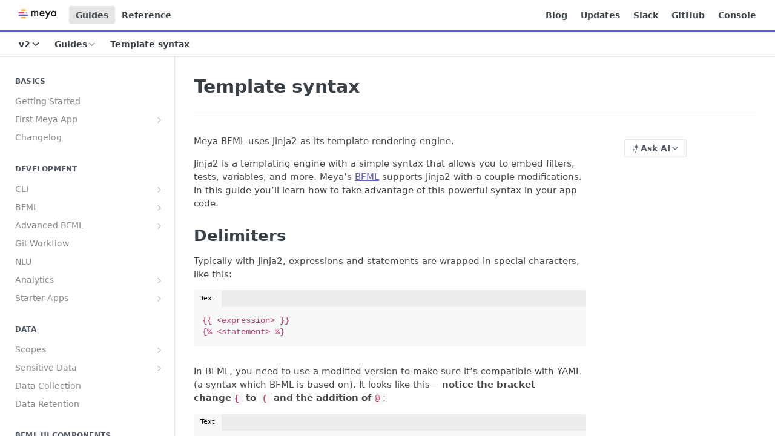

--- FILE ---
content_type: text/html; charset=utf-8
request_url: https://docs.meya.ai/docs/jinja2-syntax
body_size: 38865
content:
<!DOCTYPE html><html lang="en" style="" data-color-mode="light" class=" useReactApp  "><head><meta charset="utf-8"><meta name="readme-deploy" content="5.574.0"><meta name="readme-subdomain" content="meya"><meta name="readme-repo" content="meya-69ea9fbda86f"><meta name="readme-version" content="2.0"><title>Template syntax</title><meta name="description" content="Meya BFML uses Jinja2 as its template rendering engine.
Jinja2 is a templating engine with a simple syntax that allows you to embed filters, tests, variables, and more. Meya’s BFML supports Jinja2 with a couple modifications. In this guide you’ll learn how to take advantage of this powerful syntax i…" data-rh="true"><meta property="og:title" content="Template syntax" data-rh="true"><meta property="og:description" content="Meya BFML uses Jinja2 as its template rendering engine.
Jinja2 is a templating engine with a simple syntax that allows you to embed filters, tests, variables, and more. Meya’s BFML supports Jinja2 with a couple modifications. In this guide you’ll learn how to take advantage of this powerful syntax i…" data-rh="true"><meta property="og:site_name" content="Meya"><meta name="twitter:title" content="Template syntax" data-rh="true"><meta name="twitter:description" content="Meya BFML uses Jinja2 as its template rendering engine.
Jinja2 is a templating engine with a simple syntax that allows you to embed filters, tests, variables, and more. Meya’s BFML supports Jinja2 with a couple modifications. In this guide you’ll learn how to take advantage of this powerful syntax i…" data-rh="true"><meta name="twitter:card" content="summary_large_image"><meta name="viewport" content="width=device-width, initial-scale=1.0"><meta property="og:image" content="https://cdn.readme.io/og-image/create?type=docs&amp;title=Template%20syntax&amp;projectTitle=Meya&amp;description=Meya%20BFML%20uses%20Jinja2%20as%20its%20template%20rendering%20engine.%0AJinja2%20is%20a%20templating%20engine%20with%20a%20simple%20syntax%20that%20allows%20you%20to%20embed%20filters%2C%20tests%2C%20variables%2C%20and%20more.%20Meya%E2%80%99s%20BFML%20supports%20Jinja2%20with%20a%20couple%20modifications.%20In%20this%20guide%20you%E2%80%99ll%20learn%20how%20to%20take%20advantage%20of%20this%20powerful%20syntax%20i%E2%80%A6&amp;logoUrl=https%3A%2F%2Ffiles.readme.io%2F0187488-small-meya-wordmark.png&amp;color=%235F5FCF&amp;variant=light" data-rh="true"><meta name="twitter:image" content="https://cdn.readme.io/og-image/create?type=docs&amp;title=Template%20syntax&amp;projectTitle=Meya&amp;description=Meya%20BFML%20uses%20Jinja2%20as%20its%20template%20rendering%20engine.%0AJinja2%20is%20a%20templating%20engine%20with%20a%20simple%20syntax%20that%20allows%20you%20to%20embed%20filters%2C%20tests%2C%20variables%2C%20and%20more.%20Meya%E2%80%99s%20BFML%20supports%20Jinja2%20with%20a%20couple%20modifications.%20In%20this%20guide%20you%E2%80%99ll%20learn%20how%20to%20take%20advantage%20of%20this%20powerful%20syntax%20i%E2%80%A6&amp;logoUrl=https%3A%2F%2Ffiles.readme.io%2F0187488-small-meya-wordmark.png&amp;color=%235F5FCF&amp;variant=light" data-rh="true"><meta property="og:image:width" content="1200"><meta property="og:image:height" content="630"><link id="favicon" rel="shortcut icon" href="https://files.readme.io/35b6b1b-small-meya-logo.png" type="image/png"><link rel="canonical" href="https://docs.meya.ai/docs/jinja2-syntax"><script src="https://cdn.readme.io/public/js/unauthorized-redirect.js?1768577999714"></script><script src="https://cdn.readme.io/public/js/cash-dom.min.js?1768577999714"></script><link data-chunk="Footer" rel="preload" as="style" href="https://cdn.readme.io/public/hub/web/Footer.7ca87f1efe735da787ba.css">
<link data-chunk="RMDX" rel="preload" as="style" href="https://cdn.readme.io/public/hub/web/RMDX.9331f322bb5b573f9d25.css">
<link data-chunk="RMDX" rel="preload" as="style" href="https://cdn.readme.io/public/hub/web/8788.4045910b170ecef2a9d6.css">
<link data-chunk="Doc" rel="preload" as="style" href="https://cdn.readme.io/public/hub/web/Doc.f67d660e3f715c725f76.css">
<link data-chunk="Doc" rel="preload" as="style" href="https://cdn.readme.io/public/hub/web/7852.08df44d1c3020a013f63.css">
<link data-chunk="SuperHubSearch" rel="preload" as="style" href="https://cdn.readme.io/public/hub/web/SuperHubSearch.6a1ff81afa1809036d22.css">
<link data-chunk="Header" rel="preload" as="style" href="https://cdn.readme.io/public/hub/web/Header.3f100d0818bd9a0d962e.css">
<link data-chunk="Containers-EndUserContainer" rel="preload" as="style" href="https://cdn.readme.io/public/hub/web/Containers-EndUserContainer.c474218e3da23db49451.css">
<link data-chunk="main" rel="preload" as="style" href="https://cdn.readme.io/public/hub/web/main.2f0b1fcb0624f09ee5e5.css">
<link data-chunk="main" rel="preload" as="style" href="https://cdn.readme.io/public/hub/web/ui-styles.59ec1c636bb8cee5a6ef.css">
<link data-chunk="main" rel="preload" as="script" href="https://cdn.readme.io/public/hub/web/main.c93d062026bd26342f47.js">
<link data-chunk="routes-SuperHub" rel="preload" as="script" href="https://cdn.readme.io/public/hub/web/routes-SuperHub.bcb9b19cff85a0447a37.js">
<link data-chunk="Containers-EndUserContainer" rel="preload" as="script" href="https://cdn.readme.io/public/hub/web/Containers-EndUserContainer.2d5ea78239ad5c63b1ce.js">
<link data-chunk="Header" rel="preload" as="script" href="https://cdn.readme.io/public/hub/web/Header.0d0ace64749467b13d58.js">
<link data-chunk="core-icons-chevron-down-svg" rel="preload" as="script" href="https://cdn.readme.io/public/hub/web/core-icons.0723410dcfd0b81e45dd.js">
<link data-chunk="SuperHubSearch" rel="preload" as="script" href="https://cdn.readme.io/public/hub/web/3766.649eaa2b700c2449e689.js">
<link data-chunk="SuperHubSearch" rel="preload" as="script" href="https://cdn.readme.io/public/hub/web/6123.a2ef3290db790599acca.js">
<link data-chunk="SuperHubSearch" rel="preload" as="script" href="https://cdn.readme.io/public/hub/web/6146.f99bcbc8d654cc36d7c8.js">
<link data-chunk="SuperHubSearch" rel="preload" as="script" href="https://cdn.readme.io/public/hub/web/8836.dbe2a8b6a6809625282d.js">
<link data-chunk="SuperHubSearch" rel="preload" as="script" href="https://cdn.readme.io/public/hub/web/SuperHubSearch.01a8dfcf20a7f0fd5a06.js">
<link data-chunk="Doc" rel="preload" as="script" href="https://cdn.readme.io/public/hub/web/3781.e78b96a01630dde138be.js">
<link data-chunk="Doc" rel="preload" as="script" href="https://cdn.readme.io/public/hub/web/6563.536d53a51a39205d3d9b.js">
<link data-chunk="Doc" rel="preload" as="script" href="https://cdn.readme.io/public/hub/web/6652.3900ee39f7cfe0a89511.js">
<link data-chunk="Doc" rel="preload" as="script" href="https://cdn.readme.io/public/hub/web/4915.4968d598cb90893f0796.js">
<link data-chunk="Doc" rel="preload" as="script" href="https://cdn.readme.io/public/hub/web/6349.d9da5fd0043c55243e87.js">
<link data-chunk="Doc" rel="preload" as="script" href="https://cdn.readme.io/public/hub/web/8075.0be98a9a012c59b7ace8.js">
<link data-chunk="Doc" rel="preload" as="script" href="https://cdn.readme.io/public/hub/web/7852.8a56ade23f35ceee8a47.js">
<link data-chunk="Doc" rel="preload" as="script" href="https://cdn.readme.io/public/hub/web/9711.6d6bb79d779138d9ffc5.js">
<link data-chunk="Doc" rel="preload" as="script" href="https://cdn.readme.io/public/hub/web/9819.1dae18aeff002cf5bfcf.js">
<link data-chunk="Doc" rel="preload" as="script" href="https://cdn.readme.io/public/hub/web/949.7221eb4940f7fc325cea.js">
<link data-chunk="Doc" rel="preload" as="script" href="https://cdn.readme.io/public/hub/web/Doc.bc8c7f7c9b3a4e5709c8.js">
<link data-chunk="ConnectMetadata" rel="preload" as="script" href="https://cdn.readme.io/public/hub/web/ConnectMetadata.d3beced9628aca1e6cb7.js">
<link data-chunk="RMDX" rel="preload" as="script" href="https://cdn.readme.io/public/hub/web/8424.7ca51ba764db137ea058.js">
<link data-chunk="RMDX" rel="preload" as="script" href="https://cdn.readme.io/public/hub/web/9947.08b2610863d170f1b6c7.js">
<link data-chunk="RMDX" rel="preload" as="script" href="https://cdn.readme.io/public/hub/web/5496.257552460969011bd54a.js">
<link data-chunk="RMDX" rel="preload" as="script" href="https://cdn.readme.io/public/hub/web/8788.a298145347768f6e8961.js">
<link data-chunk="RMDX" rel="preload" as="script" href="https://cdn.readme.io/public/hub/web/1165.43f3ae350454e5be0043.js">
<link data-chunk="RMDX" rel="preload" as="script" href="https://cdn.readme.io/public/hub/web/RMDX.bfc34a9da549bd5e1236.js">
<link data-chunk="Footer" rel="preload" as="script" href="https://cdn.readme.io/public/hub/web/Footer.9f1a3307d1d61765d9bb.js">
<link data-chunk="main" rel="stylesheet" href="https://cdn.readme.io/public/hub/web/ui-styles.59ec1c636bb8cee5a6ef.css">
<link data-chunk="main" rel="stylesheet" href="https://cdn.readme.io/public/hub/web/main.2f0b1fcb0624f09ee5e5.css">
<link data-chunk="Containers-EndUserContainer" rel="stylesheet" href="https://cdn.readme.io/public/hub/web/Containers-EndUserContainer.c474218e3da23db49451.css">
<link data-chunk="Header" rel="stylesheet" href="https://cdn.readme.io/public/hub/web/Header.3f100d0818bd9a0d962e.css">
<link data-chunk="SuperHubSearch" rel="stylesheet" href="https://cdn.readme.io/public/hub/web/SuperHubSearch.6a1ff81afa1809036d22.css">
<link data-chunk="Doc" rel="stylesheet" href="https://cdn.readme.io/public/hub/web/7852.08df44d1c3020a013f63.css">
<link data-chunk="Doc" rel="stylesheet" href="https://cdn.readme.io/public/hub/web/Doc.f67d660e3f715c725f76.css">
<link data-chunk="RMDX" rel="stylesheet" href="https://cdn.readme.io/public/hub/web/8788.4045910b170ecef2a9d6.css">
<link data-chunk="RMDX" rel="stylesheet" href="https://cdn.readme.io/public/hub/web/RMDX.9331f322bb5b573f9d25.css">
<link data-chunk="Footer" rel="stylesheet" href="https://cdn.readme.io/public/hub/web/Footer.7ca87f1efe735da787ba.css"><!-- CUSTOM CSS--><style title="rm-custom-css">:root{--project-color-primary:#5F5FCF;--project-color-inverse:#fff;--recipe-button-color:#5F5FCF;--recipe-button-color-hover:#2e2e9a;--recipe-button-color-active:#222273;--recipe-button-color-focus:rgba(95, 95, 207, 0.25);--recipe-button-color-disabled:#fcfcfe}[id=enterprise] .ReadMeUI[is=AlgoliaSearch]{--project-color-primary:#5F5FCF;--project-color-inverse:#fff}a{color:var(--color-link-primary,#5f5fcf)}a:hover{color:var(--color-link-primary-darken-5,#2e2e9a)}a.text-muted:hover{color:var(--color-link-primary,#5f5fcf)}.btn.btn-primary{background-color:#5f5fcf}.btn.btn-primary:hover{background-color:#2e2e9a}.theme-line #hub-landing-top h2{color:#5f5fcf}#hub-landing-top .btn:hover{color:#5f5fcf}.theme-line #hub-landing-top .btn:hover{color:#fff}.theme-solid header#hub-header #header-top{background-color:#5f5fcf}.theme-solid.header-gradient header#hub-header #header-top{background:linear-gradient(to bottom,#5f5fcf,#2323be)}.theme-solid.header-custom header#hub-header #header-top{background-image:url(undefined)}.theme-line header#hub-header #header-top{border-bottom-color:#5f5fcf}.theme-line header#hub-header #header-top .btn{background-color:#5f5fcf}header#hub-header #header-top #header-logo{width:120px;height:40px;margin-top:0;background-image:url(https://files.readme.io/0187488-small-meya-wordmark.png)}#hub-subheader-parent #hub-subheader .hub-subheader-breadcrumbs .dropdown-menu a:hover{background-color:#5f5fcf}#subheader-links a.active{color:#5f5fcf!important;box-shadow:inset 0 -2px 0 #5f5fcf}#subheader-links a:hover{color:#5f5fcf!important;box-shadow:inset 0 -2px 0 #5f5fcf;opacity:.7}.discussion .submit-vote.submit-vote-parent.voted a.submit-vote-button{background-color:#5f5fcf}section#hub-discuss .discussion a .discuss-body h4{color:#5f5fcf}section#hub-discuss .discussion a:hover .discuss-body h4{color:#2e2e9a}#hub-subheader-parent #hub-subheader.sticky-header.sticky{border-bottom-color:#5f5fcf}#hub-subheader-parent #hub-subheader.sticky-header.sticky .search-box{border-bottom-color:#5f5fcf}#hub-search-results h3 em{color:#5f5fcf}.main_background,.tag-item{background:#5f5fcf!important}.main_background:hover{background:#2e2e9a!important}.main_color{color:#5f5fcf!important}.border_bottom_main_color{border-bottom:2px solid #5f5fcf}.main_color_hover:hover{color:#5f5fcf!important}section#hub-discuss h1{color:#5f5fcf}#hub-reference .hub-api .api-definition .api-try-it-out.active{border-color:#5f5fcf;background-color:#5f5fcf}#hub-reference .hub-api .api-definition .api-try-it-out.active:hover{background-color:#2e2e9a;border-color:#2e2e9a}#hub-reference .hub-api .api-definition .api-try-it-out:hover{border-color:#5f5fcf;color:#5f5fcf}#hub-reference .hub-reference .logs .logs-empty .logs-login-button,#hub-reference .hub-reference .logs .logs-login .logs-login-button{background-color:var(--project-color-primary,#5f5fcf);border-color:var(--project-color-primary,#5f5fcf)}#hub-reference .hub-reference .logs .logs-empty .logs-login-button:hover,#hub-reference .hub-reference .logs .logs-login .logs-login-button:hover{background-color:#2e2e9a;border-color:#2e2e9a}#hub-reference .hub-reference .logs .logs-empty>svg>path,#hub-reference .hub-reference .logs .logs-login>svg>path{fill:#5f5fcf;fill:var(--project-color-primary,#5f5fcf)}#hub-reference .hub-reference .logs:last-child .logs-empty,#hub-reference .hub-reference .logs:last-child .logs-login{margin-bottom:35px}#hub-reference .hub-reference .hub-reference-section .hub-reference-left header .hub-reference-edit:hover{color:#5f5fcf}.main-color-accent{border-bottom:3px solid #5f5fcf;padding-bottom:8px}/*! BEGIN HUB_CUSTOM_STYLES */body{font-family:"Akkurat Pro","Helvetica Neue",Helvetica,Arial,sans-serif!important}code{color:#b93d6a!important}p{color:#444}nav#hub-sidebar ul a{color:#888}section#hub-content #content-container section.content-toc a{color:#888}.content-body .magic-block-api-header ol,.content-body .magic-block-api-header ul,.content-body .magic-block-textarea ol,.content-body .magic-block-textarea ul{color:#444}section#hub-content header .excerpt p{color:#888}.content-body .magic-block-callout p{color:rgba(0,0,0,.7)}.content-body code{display:inline;word-break:normal}/*! END HUB_CUSTOM_STYLES */</style><meta name="google-site-verification" content="gZSAvDwqav7EbQBz4BDz3ihJ0uR1b6NshVX8cEzGiEk"><meta name="loadedProject" content="meya"><script>var storedColorMode = `light` === 'system' ? window.localStorage.getItem('color-scheme') : `light`
document.querySelector('[data-color-mode]').setAttribute('data-color-mode', storedColorMode)</script><script id="config" type="application/json" data-json="{&quot;algoliaIndex&quot;:&quot;readme_search_v2&quot;,&quot;amplitude&quot;:{&quot;apiKey&quot;:&quot;dc8065a65ef83d6ad23e37aaf014fc84&quot;,&quot;enabled&quot;:true},&quot;asset_url&quot;:&quot;https://cdn.readme.io&quot;,&quot;domain&quot;:&quot;readme.io&quot;,&quot;domainFull&quot;:&quot;https://dash.readme.com&quot;,&quot;encryptedLocalStorageKey&quot;:&quot;ekfls-2025-03-27&quot;,&quot;fullstory&quot;:{&quot;enabled&quot;:true,&quot;orgId&quot;:&quot;FSV9A&quot;},&quot;git&quot;:{&quot;sync&quot;:{&quot;bitbucket&quot;:{&quot;installationLink&quot;:&quot;https://developer.atlassian.com/console/install/310151e6-ca1a-4a44-9af6-1b523fea0561?signature=AYABeMn9vqFkrg%2F1DrJAQxSyVf4AAAADAAdhd3Mta21zAEthcm46YXdzOmttczp1cy13ZXN0LTI6NzA5NTg3ODM1MjQzOmtleS83MDVlZDY3MC1mNTdjLTQxYjUtOWY5Yi1lM2YyZGNjMTQ2ZTcAuAECAQB4IOp8r3eKNYw8z2v%2FEq3%2FfvrZguoGsXpNSaDveR%2FF%2Fo0BHUxIjSWx71zNK2RycuMYSgAAAH4wfAYJKoZIhvcNAQcGoG8wbQIBADBoBgkqhkiG9w0BBwEwHgYJYIZIAWUDBAEuMBEEDOJgARbqndU9YM%2FRdQIBEIA7unpCah%2BIu53NA72LkkCDhNHOv%2BgRD7agXAO3jXqw0%2FAcBOB0%2F5LmpzB5f6B1HpkmsAN2i2SbsFL30nkAB2F3cy1rbXMAS2Fybjphd3M6a21zOmV1LXdlc3QtMTo3MDk1ODc4MzUyNDM6a2V5LzQ2MzBjZTZiLTAwYzMtNGRlMi04NzdiLTYyN2UyMDYwZTVjYwC4AQICAHijmwVTMt6Oj3F%2B0%2B0cVrojrS8yZ9ktpdfDxqPMSIkvHAGT%[base64]%2BMHwGCSqGSIb3DQEHBqBvMG0CAQAwaAYJKoZIhvcNAQcBMB4GCWCGSAFlAwQBLjARBAzzWhThsIgJwrr%2FY2ECARCAOxoaW9pob21lweyAfrIm6Fw7gd8D%2B%2F8LHk4rl3jjULDM35%2FVPuqBrqKunYZSVCCGNGB3RqpQJr%2FasASiAgAAAAAMAAAQAAAAAAAAAAAAAAAAAEokowLKsF1tMABEq%2BKNyJP%2F%2F%2F%2F%2FAAAAAQAAAAAAAAAAAAAAAQAAADJLzRcp6MkqKR43PUjOiRxxbxXYhLc6vFXEutK3%2BQ71yuPq4dC8pAHruOVQpvVcUSe8dptV8c7wR8BTJjv%2F%2FNe8r0g%3D&amp;product=bitbucket&quot;}}},&quot;metrics&quot;:{&quot;billingCronEnabled&quot;:&quot;true&quot;,&quot;dashUrl&quot;:&quot;https://m.readme.io&quot;,&quot;defaultUrl&quot;:&quot;https://m.readme.io&quot;,&quot;exportMaxRetries&quot;:12,&quot;wsUrl&quot;:&quot;wss://m.readme.io&quot;},&quot;micro&quot;:{&quot;baseUrl&quot;:&quot;https://micro-beta.readme.com&quot;},&quot;proxyUrl&quot;:&quot;https://try.readme.io&quot;,&quot;readmeRecaptchaSiteKey&quot;:&quot;6LesVBYpAAAAAESOCHOyo2kF9SZXPVb54Nwf3i2x&quot;,&quot;releaseVersion&quot;:&quot;5.574.0&quot;,&quot;reservedWords&quot;:{&quot;tools&quot;:[&quot;execute-request&quot;,&quot;get-code-snippet&quot;,&quot;get-endpoint&quot;,&quot;get-request-body&quot;,&quot;get-response-schema&quot;,&quot;get-server-variables&quot;,&quot;list-endpoints&quot;,&quot;list-security-schemes&quot;,&quot;list-specs&quot;,&quot;search-specs&quot;,&quot;search&quot;,&quot;fetch&quot;]},&quot;sentry&quot;:{&quot;dsn&quot;:&quot;https://3bbe57a973254129bcb93e47dc0cc46f@o343074.ingest.sentry.io/2052166&quot;,&quot;enabled&quot;:true},&quot;shMigration&quot;:{&quot;promoVideo&quot;:&quot;&quot;,&quot;forceWaitlist&quot;:false,&quot;migrationPreview&quot;:false},&quot;sslBaseDomain&quot;:&quot;readmessl.com&quot;,&quot;sslGenerationService&quot;:&quot;ssl.readmessl.com&quot;,&quot;stripePk&quot;:&quot;pk_live_5103PML2qXbDukVh7GDAkQoR4NSuLqy8idd5xtdm9407XdPR6o3bo663C1ruEGhXJjpnb2YCpj8EU1UvQYanuCjtr00t1DRCf2a&quot;,&quot;superHub&quot;:{&quot;newProjectsEnabled&quot;:true},&quot;wootric&quot;:{&quot;accountToken&quot;:&quot;NPS-122b75a4&quot;,&quot;enabled&quot;:true}}"></script></head><body class="body-threes theme-line header-solid header-bg-size-auto header-bg-pos-tl header-overlay-triangles reference-layout-row lumosity-normal "><div id="ssr-top"></div><div id="ssr-main"><div class="App ThemeContext ThemeContext_dark ThemeContext_classic ThemeContext_line" style="--color-primary:#5F5FCF;--color-primary-inverse:#fff;--color-primary-alt:#2323be;--color-primary-darken-10:#3a3ac1;--color-primary-darken-20:#2e2e9a;--color-primary-alpha-25:rgba(95, 95, 207, 0.25);--color-link-primary:#5F5FCF;--color-link-primary-darken-5:#4b4bc9;--color-link-primary-darken-10:#3a3ac1;--color-link-primary-darken-20:#2e2e9a;--color-link-primary-alpha-50:rgba(95, 95, 207, 0.5);--color-link-primary-alpha-25:rgba(95, 95, 207, 0.25);--color-link-background:rgba(95, 95, 207, 0.09);--color-link-text:#fff;--color-login-link:#018ef5;--color-login-link-text:#fff;--color-login-link-darken-10:#0171c2;--color-login-link-primary-alpha-50:rgba(1, 142, 245, 0.5)"><div class="SuperHub2RNxzk6HzHiJ"><div class="ContentWithOwlbotx4PaFDoA1KMz"><div class="ContentWithOwlbot-content2X1XexaN8Lf2"><header class="Header3zzata9F_ZPQ rm-Header_classic Header_collapsible3n0YXfOvb_Al rm-Header Header-links-buttons"><div class="rm-Header-top Header-topuTMpygDG4e1V Header-top_classic3g7Q6zoBy8zh"><div class="rm-Container rm-Container_flex"><div style="outline:none" tabindex="-1"><a href="#content" target="_self" class="Button Button_md rm-JumpTo Header-jumpTo3IWKQXmhSI5D Button_primary">Jump to Content</a></div><div class="rm-Header-left Header-leftADQdGVqx1wqU"><a class="rm-Logo Header-logo1Xy41PtkzbdG" href="https://www.meya.ai" target="_self"><img alt="Meya" class="rm-Logo-img Header-logo-img3YvV4lcGKkeb" src="https://files.readme.io/0187488-small-meya-wordmark.png"/></a><a aria-current="page" class="Button Button_md rm-Header-link rm-Header-top-link Button_slate_text rm-Header-top-link_active Header-link2tXYTgXq85zW active" href="/docs" target="_self">Guides</a><a class="Button Button_md rm-Header-link rm-Header-top-link Button_slate_text Header-link2tXYTgXq85zW" href="/reference" target="_self">Reference</a></div><div class="rm-Header-left Header-leftADQdGVqx1wqU Header-left_mobile1RG-X93lx6PF"><div><button aria-label="Toggle navigation menu" class="icon-menu menu3d6DYNDa3tk5" type="button"></button><div class=""><div class="Flyout95xhYIIoTKtc undefined rm-Flyout" data-testid="flyout"><div class="MobileFlyout1hHJpUd-nYkd"><a aria-current="page" class="rm-MobileFlyout-item NavItem-item1gDDTqaXGhm1 NavItem-item_mobile1qG3gd-Mkck-  active" href="/docs" target="_self"><i class="icon-guides NavItem-badge1qOxpfTiALoz rm-Header-bottom-link-icon"></i><span class="NavItem-textSlZuuL489uiw">Guides</span></a><a class="rm-MobileFlyout-item NavItem-item1gDDTqaXGhm1 NavItem-item_mobile1qG3gd-Mkck- " href="/reference" target="_self"><i class="icon-references NavItem-badge1qOxpfTiALoz rm-Header-bottom-link-icon"></i><span class="NavItem-textSlZuuL489uiw">Reference</span></a><select class="Select Select_md NavItem-item1gDDTqaXGhm1 NavItem-item_select3UEfLN-oSjxp NavItem-item_mobile1qG3gd-Mkck-"><option data-url="/v1.2/docs" value="1.2">v1.2</option><option data-url="#" value="2.0" selected="">v2.0</option></select><hr class="MobileFlyout-divider10xf7R2X1MeW"/><a aria-current="page" class="rm-MobileFlyout-item NavItem-item1gDDTqaXGhm1 NavItem-item_mobile1qG3gd-Mkck- NavItem_dropdown-muted1xJVuczwGc74 active" href="/docs" target="_self">Guides</a><a class="rm-MobileFlyout-item NavItem-item1gDDTqaXGhm1 NavItem-item_mobile1qG3gd-Mkck- NavItem_dropdown-muted1xJVuczwGc74" href="/reference" target="_self">Reference</a><a class="rm-MobileFlyout-item NavItem-item1gDDTqaXGhm1 NavItem-item_mobile1qG3gd-Mkck- NavItem_dropdown-muted1xJVuczwGc74" href="https://www.meya.ai/blog" rel="noopener" target="_blank" to="https://www.meya.ai/blog">Blog</a><a class="rm-MobileFlyout-item NavItem-item1gDDTqaXGhm1 NavItem-item_mobile1qG3gd-Mkck- NavItem_dropdown-muted1xJVuczwGc74" href="https://updates.meya.ai/" rel="noopener" target="_blank" to="https://updates.meya.ai/">Updates</a><a class="rm-MobileFlyout-item NavItem-item1gDDTqaXGhm1 NavItem-item_mobile1qG3gd-Mkck- NavItem_dropdown-muted1xJVuczwGc74" href="https://meya.slack.com" rel="noopener" target="_blank" to="https://meya.slack.com">Slack</a><a class="rm-MobileFlyout-item NavItem-item1gDDTqaXGhm1 NavItem-item_mobile1qG3gd-Mkck- NavItem_dropdown-muted1xJVuczwGc74" href="https://github.com/meya-customers" rel="noopener" target="_blank" to="https://github.com/meya-customers">GitHub</a><a class="rm-MobileFlyout-item NavItem-item1gDDTqaXGhm1 NavItem-item_mobile1qG3gd-Mkck- NavItem_dropdown-muted1xJVuczwGc74" href="https://grid.meya.ai/console/" rel="noopener" target="_blank" to="https://grid.meya.ai/console/">Console</a><a class="MobileFlyout-logo3Lq1eTlk1K76 Header-logo1Xy41PtkzbdG rm-Logo" href="https://www.meya.ai" target="_self"><img alt="Meya" class="Header-logo-img3YvV4lcGKkeb rm-Logo-img" src="https://files.readme.io/0187488-small-meya-wordmark.png"/></a></div></div></div></div><div class="Header-left-nav2xWPWMNHOGf_"><i aria-hidden="true" class="icon-guides Header-left-nav-icon10glJKFwewOv"></i>Guides</div></div><div class="rm-Header-right Header-right21PC2XTT6aMg"><span class="Header-right_desktop14ja01RUQ7HE"><a class="Button Button_md rm-Header-link rm-Header-top-link Button_slate_text Header-link2tXYTgXq85zW" href="https://www.meya.ai/blog" target="_self" to="https://www.meya.ai/blog">Blog</a><a class="Button Button_md rm-Header-link rm-Header-top-link Button_slate_text Header-link2tXYTgXq85zW" href="https://updates.meya.ai/" target="_self" to="https://updates.meya.ai/">Updates</a><a class="Button Button_md rm-Header-link rm-Header-top-link Button_slate_text Header-link2tXYTgXq85zW" href="https://meya.slack.com" target="_self" to="https://meya.slack.com">Slack</a><a class="Button Button_md rm-Header-link rm-Header-top-link Button_slate_text Header-link2tXYTgXq85zW" href="https://github.com/meya-customers" target="_self" to="https://github.com/meya-customers">GitHub</a><a class="Button Button_md rm-Header-link rm-Header-top-link Button_slate_text Header-link2tXYTgXq85zW" href="https://grid.meya.ai/console/" target="_self" to="https://grid.meya.ai/console/">Console</a></span><div class="Header-searchtb6Foi0-D9Vx"><button aria-label="Search ⌘k" class="rm-SearchToggle" data-symbol="⌘"><div class="rm-SearchToggle-icon icon-search1"></div></button></div></div></div></div><div class="Header-bottom2eLKOFXMEmh5 Header-bottom_classic rm-Header-bottom"><div class="rm-Container rm-Container_flex"><nav aria-label="Primary navigation" class="Header-leftADQdGVqx1wqU Header-subnavnVH8URdkgvEl" role="navigation"><div class="rm-VersionDropdown Dropdown Dropdown_closed" data-testid="dropdown-container"><button aria-haspopup="dialog" class="Button Button_slate_text Button_md VersionDropdown1GXDUTxJ1T95 rm-Header-bottom-link Dropdown-toggle Button_primary" type="button"><span class="Truncate1OzxBYrNNfH3" style="--Truncate-max-width:150px">v2</span><span class="IconWrapper Icon-wrapper2z2wVIeGsiUy"><svg fill="none" viewBox="0 0 24 24" class="Icon Icon3_D2ysxFZ_ll Icon-svg2Lm7f6G9Ly5a" data-name="chevron-down" role="img" style="--icon-color:inherit;--icon-size:inherit;--icon-stroke-width:2px"><path stroke="currentColor" stroke-linecap="round" stroke-linejoin="round" d="m6 9 6 6 6-6" class="icon-stroke-width"></path></svg></span></button></div><div class="rm-NavLinksDropdown Dropdown Dropdown_closed" data-testid="dropdown-container"><div class="Dropdown-toggle" aria-haspopup="dialog"><button class="rm-Header-link rm-Header-bottom-link NavItem2xSfFaVqfRjy Button Button_slate_text Button_md" type="button"><span>Guides</span><i class="NavItem-chevron3ZtU4bd1q5sy icon-chevron-down"></i></button></div></div><span class="rm-Header-link rm-Header-bottom-link NavItem2xSfFaVqfRjy NavItem_inactive1YE6SGanIJp5">Template syntax</span></nav><button align="center" justify="between" style="--flex-gap:var(--xs)" class="Button Button_sm Flex Flex_row MobileSubnav1DsTfasXloM2 Button_contrast Button_contrast_outline" type="button"><span class="Button-label">Template syntax</span><span class="IconWrapper Icon-wrapper2z2wVIeGsiUy"><svg fill="none" viewBox="0 0 24 24" class="Icon Icon3_D2ysxFZ_ll Icon-svg2Lm7f6G9Ly5a" data-name="chevron-up-down" role="img" style="--icon-color:inherit;--icon-size:inherit;--icon-stroke-width:2px"><path stroke="currentColor" stroke-linecap="round" stroke-linejoin="round" d="m6 16 6 6 6-6M18 8l-6-6-6 6" class="icon-stroke-width"></path></svg></span></button></div></div><div class="hub-search-results--reactApp " id="hub-search-results"><div class="hub-container"><div class="modal-backdrop show-modal rm-SearchModal" role="button" tabindex="0"><div aria-label="Search Dialog" class="SuperHubSearchI_obvfvvQi4g" id="AppSearch" role="tabpanel" tabindex="0"><div data-focus-guard="true" tabindex="-1" style="width:1px;height:0px;padding:0;overflow:hidden;position:fixed;top:1px;left:1px"></div><div data-focus-lock-disabled="disabled" class="SuperHubSearch-container2BhYey2XE-Ij"><div class="SuperHubSearch-col1km8vLFgOaYj"><div class="SearchBoxnZBxftziZGcz"><input aria-label="Search" autoCapitalize="off" autoComplete="off" autoCorrect="off" spellcheck="false" tabindex="0" aria-required="false" class="Input Input_md SearchBox-inputR4jffU8l10iF" type="search" value=""/></div><div class="SearchTabs3rNhUK3HjrRJ"><div class="Tabs Tabs-list" role="tablist"><div aria-label="All" aria-selected="true" class="SearchTabs-tab1TrpmhQv840T Tabs-listItem Tabs-listItem_active" role="tab" tabindex="1"><span class="SearchTabs-tab1TrpmhQv840T"><span class="IconWrapper Icon-wrapper2z2wVIeGsiUy"><svg fill="none" viewBox="0 0 24 24" class="Icon Icon3_D2ysxFZ_ll Icon-svg2Lm7f6G9Ly5a icon" data-name="search" role="img" style="--icon-color:inherit;--icon-size:inherit;--icon-stroke-width:2px"><path stroke="currentColor" stroke-linecap="round" stroke-linejoin="round" d="M11 19a8 8 0 1 0 0-16 8 8 0 0 0 0 16ZM21 21l-4.35-4.35" class="icon-stroke-width"></path></svg></span>All</span></div><div aria-label="Pages" aria-selected="false" class="SearchTabs-tab1TrpmhQv840T Tabs-listItem" role="tab" tabindex="1"><span class="SearchTabs-tab1TrpmhQv840T"><span class="IconWrapper Icon-wrapper2z2wVIeGsiUy"><svg fill="none" viewBox="0 0 24 24" class="Icon Icon3_D2ysxFZ_ll Icon-svg2Lm7f6G9Ly5a icon" data-name="custom-pages" role="img" style="--icon-color:inherit;--icon-size:inherit;--icon-stroke-width:2px"><path stroke="currentColor" stroke-linecap="round" stroke-linejoin="round" d="M13 2H6a2 2 0 0 0-2 2v16a2 2 0 0 0 2 2h12a2 2 0 0 0 2-2V9l-7-7Z" class="icon-stroke-width"></path><path stroke="currentColor" stroke-linecap="round" stroke-linejoin="round" d="M13 2v7h7M12 11.333V12M12 18v.667M9.407 12.407l.473.473M14.12 17.12l.473.473M8.333 15H9M15 15h.667M9.407 17.593l.473-.473M14.12 12.88l.473-.473" class="icon-stroke-width"></path></svg></span>Pages</span></div></div></div><div class="rm-SearchModal-empty SearchResults35_kFOb1zvxX SearchResults_emptyiWzyXErtNcQJ"><span class="IconWrapper Icon-wrapper2z2wVIeGsiUy"><svg fill="none" viewBox="0 0 24 24" class="Icon Icon3_D2ysxFZ_ll Icon-svg2Lm7f6G9Ly5a rm-SearchModal-empty-icon icon icon-search" data-name="search" role="img" style="--icon-color:inherit;--icon-size:var(--icon-md);--icon-stroke-width:2px"><path stroke="currentColor" stroke-linecap="round" stroke-linejoin="round" d="M11 19a8 8 0 1 0 0-16 8 8 0 0 0 0 16ZM21 21l-4.35-4.35" class="icon-stroke-width"></path></svg></span><h6 class="Title Title6 rm-SearchModal-empty-text">Start typing to search…</h6></div></div></div><div data-focus-guard="true" tabindex="-1" style="width:1px;height:0px;padding:0;overflow:hidden;position:fixed;top:1px;left:1px"></div></div></div></div></div></header><main class="SuperHubDoc3Z-1XSVTg-Q1 rm-Guides" id="content"><div class="SuperHubDoc-container2RY1FPE4Ewze rm-Container rm-Container_flex"><nav aria-label="Secondary navigation" class="rm-Sidebar hub-sidebar reference-redesign Nav3C5f8FcjkaHj rm-Sidebar_guides" id="hub-sidebar" role="navigation"><div class="Sidebar1t2G1ZJq-vU1 rm-Sidebar hub-sidebar-content"><section class="Sidebar-listWrapper6Q9_yUrG906C rm-Sidebar-section"><h2 class="Sidebar-headingTRQyOa2pk0gh rm-Sidebar-heading">Basics</h2><ul class="Sidebar-list_sidebarLayout3RaX72iQNOEI Sidebar-list3cZWQLaBf9k8 rm-Sidebar-list"><li class="Sidebar-item23D-2Kd61_k3"><a class="Sidebar-link2Dsha-r-GKh2 childless text-wrap rm-Sidebar-link" target="_self" href="/docs/getting-started"><span class="Sidebar-link-textLuTE1ySm4Kqn"><span class="Sidebar-link-text_label1gCT_uPnx7Gu">Getting Started</span></span></a></li><li class="Sidebar-item23D-2Kd61_k3"><a class="Sidebar-link2Dsha-r-GKh2 Sidebar-link_parent text-wrap rm-Sidebar-link" target="_self" href="/docs/your-first-meya-app"><span class="Sidebar-link-textLuTE1ySm4Kqn"><span class="Sidebar-link-text_label1gCT_uPnx7Gu">First Meya App</span></span><button aria-expanded="false" aria-label="Show subpages for First Meya App" class="Sidebar-link-buttonWrapper3hnFHNku8_BJ" type="button"><i aria-hidden="true" class="Sidebar-link-iconnjiqEiZlPn0W Sidebar-link-expandIcon2yVH6SarI6NW icon-chevron-rightward"></i></button></a><ul class="subpages Sidebar-list3cZWQLaBf9k8 rm-Sidebar-list"><li class="Sidebar-item23D-2Kd61_k3"><a class="Sidebar-link2Dsha-r-GKh2 childless subpage text-wrap rm-Sidebar-link" target="_self" href="/docs/your-first-meya-app"><span class="Sidebar-link-textLuTE1ySm4Kqn"><span class="Sidebar-link-text_label1gCT_uPnx7Gu">Intro</span></span></a></li><li class="Sidebar-item23D-2Kd61_k3"><a class="Sidebar-link2Dsha-r-GKh2 childless subpage text-wrap rm-Sidebar-link" target="_self" href="/docs/creating-the-app"><span class="Sidebar-link-textLuTE1ySm4Kqn"><span class="Sidebar-link-text_label1gCT_uPnx7Gu">Creating the app</span></span></a></li><li class="Sidebar-item23D-2Kd61_k3"><a class="Sidebar-link2Dsha-r-GKh2 childless subpage text-wrap rm-Sidebar-link" target="_self" href="/docs/write-your-first-flow"><span class="Sidebar-link-textLuTE1ySm4Kqn"><span class="Sidebar-link-text_label1gCT_uPnx7Gu">Write your first flow</span></span></a></li><li class="Sidebar-item23D-2Kd61_k3"><a class="Sidebar-link2Dsha-r-GKh2 childless subpage text-wrap rm-Sidebar-link" target="_self" href="/docs/write-your-first-component"><span class="Sidebar-link-textLuTE1ySm4Kqn"><span class="Sidebar-link-text_label1gCT_uPnx7Gu">Write your first component</span></span></a></li><li class="Sidebar-item23D-2Kd61_k3"><a class="Sidebar-link2Dsha-r-GKh2 childless subpage text-wrap rm-Sidebar-link" target="_self" href="/docs/add-an-integration"><span class="Sidebar-link-textLuTE1ySm4Kqn"><span class="Sidebar-link-text_label1gCT_uPnx7Gu">Add an integration</span></span></a></li></ul></li><li class="Sidebar-item23D-2Kd61_k3"><a class="Sidebar-link2Dsha-r-GKh2 childless text-wrap rm-Sidebar-link" target="_self" href="/docs/changelog"><span class="Sidebar-link-textLuTE1ySm4Kqn"><span class="Sidebar-link-text_label1gCT_uPnx7Gu">Changelog</span></span></a></li></ul></section><section class="Sidebar-listWrapper6Q9_yUrG906C rm-Sidebar-section"><h2 class="Sidebar-headingTRQyOa2pk0gh rm-Sidebar-heading">Development</h2><ul class="Sidebar-list_sidebarLayout3RaX72iQNOEI Sidebar-list3cZWQLaBf9k8 rm-Sidebar-list"><li class="Sidebar-item23D-2Kd61_k3"><a class="Sidebar-link2Dsha-r-GKh2 Sidebar-link_parent text-wrap rm-Sidebar-link" target="_self" href="/docs/meya-cli"><span class="Sidebar-link-textLuTE1ySm4Kqn"><span class="Sidebar-link-text_label1gCT_uPnx7Gu">CLI</span></span><button aria-expanded="false" aria-label="Show subpages for CLI" class="Sidebar-link-buttonWrapper3hnFHNku8_BJ" type="button"><i aria-hidden="true" class="Sidebar-link-iconnjiqEiZlPn0W Sidebar-link-expandIcon2yVH6SarI6NW icon-chevron-rightward"></i></button></a><ul class="subpages Sidebar-list3cZWQLaBf9k8 rm-Sidebar-list"><li class="Sidebar-item23D-2Kd61_k3"><a class="Sidebar-link2Dsha-r-GKh2 childless subpage text-wrap rm-Sidebar-link" target="_self" href="/docs/meya-cli"><span class="Sidebar-link-textLuTE1ySm4Kqn"><span class="Sidebar-link-text_label1gCT_uPnx7Gu">Install the Meya CLI</span></span></a></li><li class="Sidebar-item23D-2Kd61_k3"><a class="Sidebar-link2Dsha-r-GKh2 childless subpage text-wrap rm-Sidebar-link" target="_self" href="/docs/meya-cli-commands"><span class="Sidebar-link-textLuTE1ySm4Kqn"><span class="Sidebar-link-text_label1gCT_uPnx7Gu">Meya commands</span></span></a></li></ul></li><li class="Sidebar-item23D-2Kd61_k3"><a class="Sidebar-link2Dsha-r-GKh2 Sidebar-link_parent text-wrap rm-Sidebar-link" target="_self" href="/docs/bfml"><span class="Sidebar-link-textLuTE1ySm4Kqn"><span class="Sidebar-link-text_label1gCT_uPnx7Gu">BFML</span></span><button aria-expanded="false" aria-label="Show subpages for BFML" class="Sidebar-link-buttonWrapper3hnFHNku8_BJ" type="button"><i aria-hidden="true" class="Sidebar-link-iconnjiqEiZlPn0W Sidebar-link-expandIcon2yVH6SarI6NW icon-chevron-rightward"></i></button></a><ul class="subpages Sidebar-list3cZWQLaBf9k8 rm-Sidebar-list"><li class="Sidebar-item23D-2Kd61_k3"><a class="Sidebar-link2Dsha-r-GKh2 childless subpage text-wrap rm-Sidebar-link" target="_self" href="/docs/bfml"><span class="Sidebar-link-textLuTE1ySm4Kqn"><span class="Sidebar-link-text_label1gCT_uPnx7Gu">Overview</span></span></a></li><li class="Sidebar-item23D-2Kd61_k3"><a class="Sidebar-link2Dsha-r-GKh2 childless subpage text-wrap rm-Sidebar-link" target="_self" href="/docs/app-structure"><span class="Sidebar-link-textLuTE1ySm4Kqn"><span class="Sidebar-link-text_label1gCT_uPnx7Gu">App structure</span></span></a></li><li class="Sidebar-item23D-2Kd61_k3"><a class="Sidebar-link2Dsha-r-GKh2 childless subpage text-wrap rm-Sidebar-link" target="_self" href="/docs/flows"><span class="Sidebar-link-textLuTE1ySm4Kqn"><span class="Sidebar-link-text_label1gCT_uPnx7Gu">Flows</span></span></a></li><li class="Sidebar-item23D-2Kd61_k3"><a class="Sidebar-link2Dsha-r-GKh2 childless subpage text-wrap rm-Sidebar-link" target="_self" href="/docs/triggers-1"><span class="Sidebar-link-textLuTE1ySm4Kqn"><span class="Sidebar-link-text_label1gCT_uPnx7Gu">Triggers</span></span></a></li><li class="Sidebar-item23D-2Kd61_k3"><a class="Sidebar-link2Dsha-r-GKh2 childless subpage text-wrap rm-Sidebar-link" target="_self" href="/docs/components-1"><span class="Sidebar-link-textLuTE1ySm4Kqn"><span class="Sidebar-link-text_label1gCT_uPnx7Gu">Components</span></span></a></li><li class="Sidebar-item23D-2Kd61_k3"><a class="Sidebar-link2Dsha-r-GKh2 childless subpage text-wrap rm-Sidebar-link" target="_self" href="/docs/integrations-1"><span class="Sidebar-link-textLuTE1ySm4Kqn"><span class="Sidebar-link-text_label1gCT_uPnx7Gu">Integrations</span></span></a></li><li class="Sidebar-item23D-2Kd61_k3"><a aria-current="page" class="Sidebar-link2Dsha-r-GKh2 childless subpage text-wrap rm-Sidebar-link active" target="_self" href="/docs/jinja2-syntax"><span class="Sidebar-link-textLuTE1ySm4Kqn"><span class="Sidebar-link-text_label1gCT_uPnx7Gu">Template syntax</span></span></a></li><li class="Sidebar-item23D-2Kd61_k3"><a class="Sidebar-link2Dsha-r-GKh2 childless subpage text-wrap rm-Sidebar-link" target="_self" href="/docs/multilingual-translation"><span class="Sidebar-link-textLuTE1ySm4Kqn"><span class="Sidebar-link-text_label1gCT_uPnx7Gu">Multilingual translation</span></span></a></li><li class="Sidebar-item23D-2Kd61_k3"><a class="Sidebar-link2Dsha-r-GKh2 childless subpage text-wrap rm-Sidebar-link" target="_self" href="/docs/webhooks"><span class="Sidebar-link-textLuTE1ySm4Kqn"><span class="Sidebar-link-text_label1gCT_uPnx7Gu">Webhooks</span></span></a></li></ul></li><li class="Sidebar-item23D-2Kd61_k3"><a class="Sidebar-link2Dsha-r-GKh2 Sidebar-link_parent text-wrap rm-Sidebar-link" target="_self" href="/docs/elements-and-entries"><span class="Sidebar-link-textLuTE1ySm4Kqn"><span class="Sidebar-link-text_label1gCT_uPnx7Gu">Advanced BFML</span></span><button aria-expanded="false" aria-label="Show subpages for Advanced BFML" class="Sidebar-link-buttonWrapper3hnFHNku8_BJ" type="button"><i aria-hidden="true" class="Sidebar-link-iconnjiqEiZlPn0W Sidebar-link-expandIcon2yVH6SarI6NW icon-chevron-rightward"></i></button></a><ul class="subpages Sidebar-list3cZWQLaBf9k8 rm-Sidebar-list"><li class="Sidebar-item23D-2Kd61_k3"><a class="Sidebar-link2Dsha-r-GKh2 childless subpage text-wrap rm-Sidebar-link" target="_self" href="/docs/elements-and-entries"><span class="Sidebar-link-textLuTE1ySm4Kqn"><span class="Sidebar-link-text_label1gCT_uPnx7Gu">Overview</span></span></a></li><li class="Sidebar-item23D-2Kd61_k3"><a class="Sidebar-link2Dsha-r-GKh2 childless subpage text-wrap rm-Sidebar-link" target="_self" href="/docs/getting-started-with-custom-components"><span class="Sidebar-link-textLuTE1ySm4Kqn"><span class="Sidebar-link-text_label1gCT_uPnx7Gu">Custom components</span></span></a></li><li class="Sidebar-item23D-2Kd61_k3"><a class="Sidebar-link2Dsha-r-GKh2 childless subpage text-wrap rm-Sidebar-link" target="_self" href="/docs/how-to-install-custom-python-dependencies"><span class="Sidebar-link-textLuTE1ySm4Kqn"><span class="Sidebar-link-text_label1gCT_uPnx7Gu">Custom Python dependencies</span></span></a></li><li class="Sidebar-item23D-2Kd61_k3"><a class="Sidebar-link2Dsha-r-GKh2 childless subpage text-wrap rm-Sidebar-link" target="_self" href="/docs/lifecycle-events"><span class="Sidebar-link-textLuTE1ySm4Kqn"><span class="Sidebar-link-text_label1gCT_uPnx7Gu">Lifecycle events</span></span></a></li><li class="Sidebar-item23D-2Kd61_k3"><a class="Sidebar-link2Dsha-r-GKh2 childless subpage text-wrap rm-Sidebar-link" target="_self" href="/docs/component-triggers"><span class="Sidebar-link-textLuTE1ySm4Kqn"><span class="Sidebar-link-text_label1gCT_uPnx7Gu">Component triggers</span></span></a></li></ul></li><li class="Sidebar-item23D-2Kd61_k3"><a class="Sidebar-link2Dsha-r-GKh2 childless text-wrap rm-Sidebar-link" target="_self" href="/docs/developer-workflow"><span class="Sidebar-link-textLuTE1ySm4Kqn"><span class="Sidebar-link-text_label1gCT_uPnx7Gu">Git Workflow</span></span></a></li><li class="Sidebar-item23D-2Kd61_k3"><a class="Sidebar-link2Dsha-r-GKh2 childless text-wrap rm-Sidebar-link" target="_self" href="/docs/nlu"><span class="Sidebar-link-textLuTE1ySm4Kqn"><span class="Sidebar-link-text_label1gCT_uPnx7Gu">NLU</span></span></a></li><li class="Sidebar-item23D-2Kd61_k3"><a class="Sidebar-link2Dsha-r-GKh2 Sidebar-link_parent text-wrap rm-Sidebar-link" target="_self" href="/docs/analytics"><span class="Sidebar-link-textLuTE1ySm4Kqn"><span class="Sidebar-link-text_label1gCT_uPnx7Gu">Analytics</span></span><button aria-expanded="false" aria-label="Show subpages for Analytics" class="Sidebar-link-buttonWrapper3hnFHNku8_BJ" type="button"><i aria-hidden="true" class="Sidebar-link-iconnjiqEiZlPn0W Sidebar-link-expandIcon2yVH6SarI6NW icon-chevron-rightward"></i></button></a><ul class="subpages Sidebar-list3cZWQLaBf9k8 rm-Sidebar-list"><li class="Sidebar-item23D-2Kd61_k3"><a class="Sidebar-link2Dsha-r-GKh2 childless subpage text-wrap rm-Sidebar-link" target="_self" href="/docs/analytics"><span class="Sidebar-link-textLuTE1ySm4Kqn"><span class="Sidebar-link-text_label1gCT_uPnx7Gu">Overview</span></span></a></li><li class="Sidebar-item23D-2Kd61_k3"><a class="Sidebar-link2Dsha-r-GKh2 childless subpage text-wrap rm-Sidebar-link" target="_self" href="/docs/tracking-data"><span class="Sidebar-link-textLuTE1ySm4Kqn"><span class="Sidebar-link-text_label1gCT_uPnx7Gu">Tracking data</span></span></a></li></ul></li><li class="Sidebar-item23D-2Kd61_k3"><a class="Sidebar-link2Dsha-r-GKh2 Sidebar-link_parent text-wrap rm-Sidebar-link" target="_self" href="/docs/front-demo-bot-quick-start"><span class="Sidebar-link-textLuTE1ySm4Kqn"><span class="Sidebar-link-text_label1gCT_uPnx7Gu">Starter Apps</span></span><button aria-expanded="false" aria-label="Show subpages for Starter Apps" class="Sidebar-link-buttonWrapper3hnFHNku8_BJ" type="button"><i aria-hidden="true" class="Sidebar-link-iconnjiqEiZlPn0W Sidebar-link-expandIcon2yVH6SarI6NW icon-chevron-rightward"></i></button></a><ul class="subpages Sidebar-list3cZWQLaBf9k8 rm-Sidebar-list"><li class="Sidebar-item23D-2Kd61_k3"><a class="Sidebar-link2Dsha-r-GKh2 childless subpage text-wrap rm-Sidebar-link" target="_self" href="/docs/front-demo-bot-quick-start"><span class="Sidebar-link-textLuTE1ySm4Kqn"><span class="Sidebar-link-text_label1gCT_uPnx7Gu">Front starter app</span></span></a></li><li class="Sidebar-item23D-2Kd61_k3"><a class="Sidebar-link2Dsha-r-GKh2 childless subpage text-wrap rm-Sidebar-link" target="_self" href="/docs/fitness-demo-bot-quick-start"><span class="Sidebar-link-textLuTE1ySm4Kqn"><span class="Sidebar-link-text_label1gCT_uPnx7Gu">Fitness starter app</span></span></a></li><li class="Sidebar-item23D-2Kd61_k3"><a class="Sidebar-link2Dsha-r-GKh2 childless subpage text-wrap rm-Sidebar-link" target="_self" href="/docs/twilio-flex-demo-bot-quick-start"><span class="Sidebar-link-textLuTE1ySm4Kqn"><span class="Sidebar-link-text_label1gCT_uPnx7Gu">Twilio Flex starter app</span></span></a></li></ul></li></ul></section><section class="Sidebar-listWrapper6Q9_yUrG906C rm-Sidebar-section"><h2 class="Sidebar-headingTRQyOa2pk0gh rm-Sidebar-heading">Data</h2><ul class="Sidebar-list_sidebarLayout3RaX72iQNOEI Sidebar-list3cZWQLaBf9k8 rm-Sidebar-list"><li class="Sidebar-item23D-2Kd61_k3"><a class="Sidebar-link2Dsha-r-GKh2 Sidebar-link_parent text-wrap rm-Sidebar-link" target="_self" href="/docs/scope"><span class="Sidebar-link-textLuTE1ySm4Kqn"><span class="Sidebar-link-text_label1gCT_uPnx7Gu">Scopes</span></span><button aria-expanded="false" aria-label="Show subpages for Scopes" class="Sidebar-link-buttonWrapper3hnFHNku8_BJ" type="button"><i aria-hidden="true" class="Sidebar-link-iconnjiqEiZlPn0W Sidebar-link-expandIcon2yVH6SarI6NW icon-chevron-rightward"></i></button></a><ul class="subpages Sidebar-list3cZWQLaBf9k8 rm-Sidebar-list"><li class="Sidebar-item23D-2Kd61_k3"><a class="Sidebar-link2Dsha-r-GKh2 childless subpage text-wrap rm-Sidebar-link" target="_self" href="/docs/scope"><span class="Sidebar-link-textLuTE1ySm4Kqn"><span class="Sidebar-link-text_label1gCT_uPnx7Gu">Overview</span></span></a></li><li class="Sidebar-item23D-2Kd61_k3"><a class="Sidebar-link2Dsha-r-GKh2 childless subpage text-wrap rm-Sidebar-link" target="_self" href="/docs/how-to-store-scope-data"><span class="Sidebar-link-textLuTE1ySm4Kqn"><span class="Sidebar-link-text_label1gCT_uPnx7Gu">How to store scope data</span></span></a></li></ul></li><li class="Sidebar-item23D-2Kd61_k3"><a class="Sidebar-link2Dsha-r-GKh2 Sidebar-link_parent text-wrap rm-Sidebar-link" target="_self" href="/docs/sensitive-data"><span class="Sidebar-link-textLuTE1ySm4Kqn"><span class="Sidebar-link-text_label1gCT_uPnx7Gu">Sensitive Data</span></span><button aria-expanded="false" aria-label="Show subpages for Sensitive Data" class="Sidebar-link-buttonWrapper3hnFHNku8_BJ" type="button"><i aria-hidden="true" class="Sidebar-link-iconnjiqEiZlPn0W Sidebar-link-expandIcon2yVH6SarI6NW icon-chevron-rightward"></i></button></a><ul class="subpages Sidebar-list3cZWQLaBf9k8 rm-Sidebar-list"><li class="Sidebar-item23D-2Kd61_k3"><a class="Sidebar-link2Dsha-r-GKh2 childless subpage text-wrap rm-Sidebar-link" target="_self" href="/docs/sensitive-data"><span class="Sidebar-link-textLuTE1ySm4Kqn"><span class="Sidebar-link-text_label1gCT_uPnx7Gu">Overview</span></span></a></li><li class="Sidebar-item23D-2Kd61_k3"><a class="Sidebar-link2Dsha-r-GKh2 childless subpage text-wrap rm-Sidebar-link" target="_self" href="/docs/sensitive-data-scopes-jinja2-filters-and-python-apis"><span class="Sidebar-link-textLuTE1ySm4Kqn"><span class="Sidebar-link-text_label1gCT_uPnx7Gu">Scopes, template filters, and Python APIs</span></span></a></li></ul></li><li class="Sidebar-item23D-2Kd61_k3"><a class="Sidebar-link2Dsha-r-GKh2 childless text-wrap rm-Sidebar-link" target="_self" href="/docs/data-collection"><span class="Sidebar-link-textLuTE1ySm4Kqn"><span class="Sidebar-link-text_label1gCT_uPnx7Gu">Data Collection</span></span></a></li><li class="Sidebar-item23D-2Kd61_k3"><a class="Sidebar-link2Dsha-r-GKh2 childless text-wrap rm-Sidebar-link" target="_self" href="/docs/data-retention"><span class="Sidebar-link-textLuTE1ySm4Kqn"><span class="Sidebar-link-text_label1gCT_uPnx7Gu">Data Retention</span></span></a></li></ul></section><section class="Sidebar-listWrapper6Q9_yUrG906C rm-Sidebar-section"><h2 class="Sidebar-headingTRQyOa2pk0gh rm-Sidebar-heading">BFML UI Components</h2><ul class="Sidebar-list_sidebarLayout3RaX72iQNOEI Sidebar-list3cZWQLaBf9k8 rm-Sidebar-list"><li class="Sidebar-item23D-2Kd61_k3"><a class="Sidebar-link2Dsha-r-GKh2 childless text-wrap rm-Sidebar-link" target="_self" href="/docs/card-compatibility-matrix"><span class="Sidebar-link-textLuTE1ySm4Kqn"><span class="Sidebar-link-text_label1gCT_uPnx7Gu">Compatibility Matrix</span></span></a></li><li class="Sidebar-item23D-2Kd61_k3"><a class="Sidebar-link2Dsha-r-GKh2 Sidebar-link_parent text-wrap rm-Sidebar-link" target="_self" href="/docs/buttons-and-quick-replies"><span class="Sidebar-link-textLuTE1ySm4Kqn"><span class="Sidebar-link-text_label1gCT_uPnx7Gu">Buttons &amp; Quick Replies</span></span><button aria-expanded="false" aria-label="Show subpages for Buttons &amp; Quick Replies" class="Sidebar-link-buttonWrapper3hnFHNku8_BJ" type="button"><i aria-hidden="true" class="Sidebar-link-iconnjiqEiZlPn0W Sidebar-link-expandIcon2yVH6SarI6NW icon-chevron-rightward"></i></button></a><ul class="subpages Sidebar-list3cZWQLaBf9k8 rm-Sidebar-list"><li class="Sidebar-item23D-2Kd61_k3"><a class="Sidebar-link2Dsha-r-GKh2 childless subpage text-wrap rm-Sidebar-link" target="_self" href="/docs/buttons-and-quick-replies"><span class="Sidebar-link-textLuTE1ySm4Kqn"><span class="Sidebar-link-text_label1gCT_uPnx7Gu">Overview</span></span></a></li><li class="Sidebar-item23D-2Kd61_k3"><a class="Sidebar-link2Dsha-r-GKh2 childless subpage text-wrap rm-Sidebar-link" target="_self" href="/docs/how-to-make-buttons-and-quick-replies-optional"><span class="Sidebar-link-textLuTE1ySm4Kqn"><span class="Sidebar-link-text_label1gCT_uPnx7Gu">Optional Buttons &amp; Quick Replies</span></span></a></li><li class="Sidebar-item23D-2Kd61_k3"><a class="Sidebar-link2Dsha-r-GKh2 childless subpage text-wrap rm-Sidebar-link" target="_self" href="/docs/how-to-create-buttons-and-quick-replies-programmatically-in-python-3"><span class="Sidebar-link-textLuTE1ySm4Kqn"><span class="Sidebar-link-text_label1gCT_uPnx7Gu">Create programmatically</span></span></a></li></ul></li><li class="Sidebar-item23D-2Kd61_k3"><a class="Sidebar-link2Dsha-r-GKh2 childless text-wrap rm-Sidebar-link" target="_self" href="/docs/typing-indicators"><span class="Sidebar-link-textLuTE1ySm4Kqn"><span class="Sidebar-link-text_label1gCT_uPnx7Gu">Typing Indicators</span></span></a></li><li class="Sidebar-item23D-2Kd61_k3"><a class="Sidebar-link2Dsha-r-GKh2 childless text-wrap rm-Sidebar-link" target="_self" href="/docs/tiles"><span class="Sidebar-link-textLuTE1ySm4Kqn"><span class="Sidebar-link-text_label1gCT_uPnx7Gu">Tiles</span></span></a></li><li class="Sidebar-item23D-2Kd61_k3"><a class="Sidebar-link2Dsha-r-GKh2 childless text-wrap rm-Sidebar-link" target="_self" href="/docs/rating"><span class="Sidebar-link-textLuTE1ySm4Kqn"><span class="Sidebar-link-text_label1gCT_uPnx7Gu">Rating</span></span></a></li><li class="Sidebar-item23D-2Kd61_k3"><a class="Sidebar-link2Dsha-r-GKh2 childless text-wrap rm-Sidebar-link" target="_self" href="/docs/select-form"><span class="Sidebar-link-textLuTE1ySm4Kqn"><span class="Sidebar-link-text_label1gCT_uPnx7Gu">Select</span></span></a></li><li class="Sidebar-item23D-2Kd61_k3"><a class="Sidebar-link2Dsha-r-GKh2 childless text-wrap rm-Sidebar-link" target="_self" href="/docs/widgets-and-pages"><span class="Sidebar-link-textLuTE1ySm4Kqn"><span class="Sidebar-link-text_label1gCT_uPnx7Gu">Widgets &amp; Pages</span></span></a></li><li class="Sidebar-item23D-2Kd61_k3"><a class="Sidebar-link2Dsha-r-GKh2 Sidebar-link_parent text-wrap rm-Sidebar-link" target="_self" href="/docs/how-to-add-ssml-to-your-voice-enabled-app"><span class="Sidebar-link-textLuTE1ySm4Kqn"><span class="Sidebar-link-text_label1gCT_uPnx7Gu">Voice</span></span><button aria-expanded="false" aria-label="Show subpages for Voice" class="Sidebar-link-buttonWrapper3hnFHNku8_BJ" type="button"><i aria-hidden="true" class="Sidebar-link-iconnjiqEiZlPn0W Sidebar-link-expandIcon2yVH6SarI6NW icon-chevron-rightward"></i></button></a><ul class="subpages Sidebar-list3cZWQLaBf9k8 rm-Sidebar-list"><li class="Sidebar-item23D-2Kd61_k3"><a class="Sidebar-link2Dsha-r-GKh2 childless subpage text-wrap rm-Sidebar-link" target="_self" href="/docs/how-to-add-ssml-to-your-voice-enabled-app"><span class="Sidebar-link-textLuTE1ySm4Kqn"><span class="Sidebar-link-text_label1gCT_uPnx7Gu">SSML for voice-enabled apps</span></span></a></li></ul></li><li class="Sidebar-item23D-2Kd61_k3"><a class="Sidebar-link2Dsha-r-GKh2 childless text-wrap rm-Sidebar-link" target="_self" href="/docs/composer"><span class="Sidebar-link-textLuTE1ySm4Kqn"><span class="Sidebar-link-text_label1gCT_uPnx7Gu">Composer</span></span></a></li><li class="Sidebar-item23D-2Kd61_k3"><a class="Sidebar-link2Dsha-r-GKh2 childless text-wrap rm-Sidebar-link" target="_self" href="/docs/markdown"><span class="Sidebar-link-textLuTE1ySm4Kqn"><span class="Sidebar-link-text_label1gCT_uPnx7Gu">Markdown</span></span></a></li><li class="Sidebar-item23D-2Kd61_k3"><a class="Sidebar-link2Dsha-r-GKh2 childless text-wrap rm-Sidebar-link" target="_self" href="/docs/icons"><span class="Sidebar-link-textLuTE1ySm4Kqn"><span class="Sidebar-link-text_label1gCT_uPnx7Gu">Icons</span></span></a></li></ul></section><section class="Sidebar-listWrapper6Q9_yUrG906C rm-Sidebar-section"><h2 class="Sidebar-headingTRQyOa2pk0gh rm-Sidebar-heading">Botops</h2><ul class="Sidebar-list_sidebarLayout3RaX72iQNOEI Sidebar-list3cZWQLaBf9k8 rm-Sidebar-list"><li class="Sidebar-item23D-2Kd61_k3"><a class="Sidebar-link2Dsha-r-GKh2 childless text-wrap rm-Sidebar-link" target="_self" href="/docs/how-to-monitor-a-production-apps-uptime-using-the-status-integration"><span class="Sidebar-link-textLuTE1ySm4Kqn"><span class="Sidebar-link-text_label1gCT_uPnx7Gu">Monitoring Uptime</span></span></a></li><li class="Sidebar-item23D-2Kd61_k3"><a class="Sidebar-link2Dsha-r-GKh2 childless text-wrap rm-Sidebar-link" target="_self" href="/docs/testing-flows"><span class="Sidebar-link-textLuTE1ySm4Kqn"><span class="Sidebar-link-text_label1gCT_uPnx7Gu">Testing Flows</span></span></a></li><li class="Sidebar-item23D-2Kd61_k3"><a class="Sidebar-link2Dsha-r-GKh2 childless text-wrap rm-Sidebar-link" target="_self" href="/docs/meya-source-ip"><span class="Sidebar-link-textLuTE1ySm4Kqn"><span class="Sidebar-link-text_label1gCT_uPnx7Gu">Meya Source IP</span></span></a></li><li class="Sidebar-item23D-2Kd61_k3"><a class="Sidebar-link2Dsha-r-GKh2 childless text-wrap rm-Sidebar-link" target="_self" href="/docs/meya-bot"><span class="Sidebar-link-textLuTE1ySm4Kqn"><span class="Sidebar-link-text_label1gCT_uPnx7Gu">Meya Web Crawler</span></span></a></li></ul></section><section class="Sidebar-listWrapper6Q9_yUrG906C rm-Sidebar-section"><h2 class="Sidebar-headingTRQyOa2pk0gh rm-Sidebar-heading">Console</h2><ul class="Sidebar-list_sidebarLayout3RaX72iQNOEI Sidebar-list3cZWQLaBf9k8 rm-Sidebar-list"><li class="Sidebar-item23D-2Kd61_k3"><a class="Sidebar-link2Dsha-r-GKh2 childless text-wrap rm-Sidebar-link" target="_self" href="/docs/app-types-and-states"><span class="Sidebar-link-textLuTE1ySm4Kqn"><span class="Sidebar-link-text_label1gCT_uPnx7Gu">App Types &amp; States</span></span></a></li><li class="Sidebar-item23D-2Kd61_k3"><a class="Sidebar-link2Dsha-r-GKh2 childless text-wrap rm-Sidebar-link" target="_self" href="/docs/gridql"><span class="Sidebar-link-textLuTE1ySm4Kqn"><span class="Sidebar-link-text_label1gCT_uPnx7Gu">Logs &amp; GridQL</span></span></a></li><li class="Sidebar-item23D-2Kd61_k3"><a class="Sidebar-link2Dsha-r-GKh2 childless text-wrap rm-Sidebar-link" target="_self" href="/docs/vault"><span class="Sidebar-link-textLuTE1ySm4Kqn"><span class="Sidebar-link-text_label1gCT_uPnx7Gu">Vault</span></span></a></li><li class="Sidebar-item23D-2Kd61_k3"><a class="Sidebar-link2Dsha-r-GKh2 childless text-wrap rm-Sidebar-link" target="_self" href="/docs/teams"><span class="Sidebar-link-textLuTE1ySm4Kqn"><span class="Sidebar-link-text_label1gCT_uPnx7Gu">Teams</span></span></a></li><li class="Sidebar-item23D-2Kd61_k3"><a class="Sidebar-link2Dsha-r-GKh2 childless text-wrap rm-Sidebar-link" target="_self" href="/docs/team-members"><span class="Sidebar-link-textLuTE1ySm4Kqn"><span class="Sidebar-link-text_label1gCT_uPnx7Gu">Team Members</span></span></a></li><li class="Sidebar-item23D-2Kd61_k3"><a class="Sidebar-link2Dsha-r-GKh2 childless text-wrap rm-Sidebar-link" target="_self" href="/docs/billing"><span class="Sidebar-link-textLuTE1ySm4Kqn"><span class="Sidebar-link-text_label1gCT_uPnx7Gu">Billing</span></span></a></li></ul></section><section class="Sidebar-listWrapper6Q9_yUrG906C rm-Sidebar-section"><h2 class="Sidebar-headingTRQyOa2pk0gh rm-Sidebar-heading">Chat UI (Orb)</h2><ul class="Sidebar-list_sidebarLayout3RaX72iQNOEI Sidebar-list3cZWQLaBf9k8 rm-Sidebar-list"><li class="Sidebar-item23D-2Kd61_k3"><a class="Sidebar-link2Dsha-r-GKh2 Sidebar-link_parent text-wrap rm-Sidebar-link" target="_self" href="/docs/orb-web-sdk"><span class="Sidebar-link-textLuTE1ySm4Kqn"><span class="Sidebar-link-text_label1gCT_uPnx7Gu">Web SDK</span></span><button aria-expanded="false" aria-label="Show subpages for Web SDK" class="Sidebar-link-buttonWrapper3hnFHNku8_BJ" type="button"><i aria-hidden="true" class="Sidebar-link-iconnjiqEiZlPn0W Sidebar-link-expandIcon2yVH6SarI6NW icon-chevron-rightward"></i></button></a><ul class="subpages Sidebar-list3cZWQLaBf9k8 rm-Sidebar-list"><li class="Sidebar-item23D-2Kd61_k3"><a class="Sidebar-link2Dsha-r-GKh2 childless subpage text-wrap rm-Sidebar-link" target="_self" href="/docs/orb-web-sdk"><span class="Sidebar-link-textLuTE1ySm4Kqn"><span class="Sidebar-link-text_label1gCT_uPnx7Gu">Setup</span></span></a></li><li class="Sidebar-item23D-2Kd61_k3"><a class="Sidebar-link2Dsha-r-GKh2 childless subpage text-wrap rm-Sidebar-link" target="_self" href="/docs/authentication-with-orb"><span class="Sidebar-link-textLuTE1ySm4Kqn"><span class="Sidebar-link-text_label1gCT_uPnx7Gu">Authentication</span></span></a></li><li class="Sidebar-item23D-2Kd61_k3"><a class="Sidebar-link2Dsha-r-GKh2 childless subpage text-wrap rm-Sidebar-link" target="_self" href="/docs/using-a-custom-orb-launcher"><span class="Sidebar-link-textLuTE1ySm4Kqn"><span class="Sidebar-link-text_label1gCT_uPnx7Gu">Launcher</span></span></a></li><li class="Sidebar-item23D-2Kd61_k3"><a class="Sidebar-link2Dsha-r-GKh2 childless subpage text-wrap rm-Sidebar-link" target="_self" href="/docs/pass-page-context-from-orb-to-bfml"><span class="Sidebar-link-textLuTE1ySm4Kqn"><span class="Sidebar-link-text_label1gCT_uPnx7Gu">Page context</span></span></a></li><li class="Sidebar-item23D-2Kd61_k3"><a class="Sidebar-link2Dsha-r-GKh2 childless subpage text-wrap rm-Sidebar-link" target="_self" href="/docs/magic-links"><span class="Sidebar-link-textLuTE1ySm4Kqn"><span class="Sidebar-link-text_label1gCT_uPnx7Gu">Magic Links</span></span></a></li><li class="Sidebar-item23D-2Kd61_k3"><a class="Sidebar-link2Dsha-r-GKh2 childless subpage text-wrap rm-Sidebar-link" target="_self" href="/docs/using-the-orb-in-embed-mode"><span class="Sidebar-link-textLuTE1ySm4Kqn"><span class="Sidebar-link-text_label1gCT_uPnx7Gu">Embed Mode</span></span></a></li><li class="Sidebar-item23D-2Kd61_k3"><a class="Sidebar-link2Dsha-r-GKh2 childless subpage text-wrap rm-Sidebar-link" target="_self" href="/docs/customizing-ux-for-mobile-and-desktop"><span class="Sidebar-link-textLuTE1ySm4Kqn"><span class="Sidebar-link-text_label1gCT_uPnx7Gu">Customize mobile/desktop UX</span></span></a></li><li class="Sidebar-item23D-2Kd61_k3"><a class="Sidebar-link2Dsha-r-GKh2 childless subpage text-wrap rm-Sidebar-link" target="_self" href="/docs/orb-config"><span class="Sidebar-link-textLuTE1ySm4Kqn"><span class="Sidebar-link-text_label1gCT_uPnx7Gu">Config</span></span></a></li></ul></li><li class="Sidebar-item23D-2Kd61_k3"><a class="Sidebar-link2Dsha-r-GKh2 Sidebar-link_parent text-wrap rm-Sidebar-link" target="_self" href="/docs/orb-mobile-sdk"><span class="Sidebar-link-textLuTE1ySm4Kqn"><span class="Sidebar-link-text_label1gCT_uPnx7Gu">Mobile SDK</span></span><button aria-expanded="false" aria-label="Show subpages for Mobile SDK" class="Sidebar-link-buttonWrapper3hnFHNku8_BJ" type="button"><i aria-hidden="true" class="Sidebar-link-iconnjiqEiZlPn0W Sidebar-link-expandIcon2yVH6SarI6NW icon-chevron-rightward"></i></button></a><ul class="subpages Sidebar-list3cZWQLaBf9k8 rm-Sidebar-list"><li class="Sidebar-item23D-2Kd61_k3"><a class="Sidebar-link2Dsha-r-GKh2 childless subpage text-wrap rm-Sidebar-link" target="_self" href="/docs/orb-mobile-sdk"><span class="Sidebar-link-textLuTE1ySm4Kqn"><span class="Sidebar-link-text_label1gCT_uPnx7Gu">Overview</span></span></a></li><li class="Sidebar-item23D-2Kd61_k3"><a class="Sidebar-link2Dsha-r-GKh2 childless subpage text-wrap rm-Sidebar-link" target="_self" href="/docs/install-mobile-sdk"><span class="Sidebar-link-textLuTE1ySm4Kqn"><span class="Sidebar-link-text_label1gCT_uPnx7Gu">Install Mobile SDK</span></span></a></li><li class="Sidebar-item23D-2Kd61_k3"><a class="Sidebar-link2Dsha-r-GKh2 childless subpage text-wrap rm-Sidebar-link" target="_self" href="/docs/update-mobile-sdk"><span class="Sidebar-link-textLuTE1ySm4Kqn"><span class="Sidebar-link-text_label1gCT_uPnx7Gu">Update Mobile SDK</span></span></a></li><li class="Sidebar-item23D-2Kd61_k3"><a class="Sidebar-link2Dsha-r-GKh2 childless subpage text-wrap rm-Sidebar-link" target="_self" href="/docs/push-notifications"><span class="Sidebar-link-textLuTE1ySm4Kqn"><span class="Sidebar-link-text_label1gCT_uPnx7Gu">Push notifications</span></span></a></li><li class="Sidebar-item23D-2Kd61_k3"><a class="Sidebar-link2Dsha-r-GKh2 childless subpage text-wrap rm-Sidebar-link" target="_self" href="/docs/page-context"><span class="Sidebar-link-textLuTE1ySm4Kqn"><span class="Sidebar-link-text_label1gCT_uPnx7Gu">Page context</span></span></a></li><li class="Sidebar-item23D-2Kd61_k3"><a class="Sidebar-link2Dsha-r-GKh2 childless subpage text-wrap rm-Sidebar-link" target="_self" href="/docs/orb-mobile-config"><span class="Sidebar-link-textLuTE1ySm4Kqn"><span class="Sidebar-link-text_label1gCT_uPnx7Gu">Config</span></span></a></li></ul></li></ul></section><section class="Sidebar-listWrapper6Q9_yUrG906C rm-Sidebar-section"><h2 class="Sidebar-headingTRQyOa2pk0gh rm-Sidebar-heading">Integrations</h2><ul class="Sidebar-list_sidebarLayout3RaX72iQNOEI Sidebar-list3cZWQLaBf9k8 rm-Sidebar-list"><li class="Sidebar-item23D-2Kd61_k3"><a class="Sidebar-link2Dsha-r-GKh2 childless text-wrap rm-Sidebar-link" target="_self" href="/docs/how-to-set-up-an-amazon-alexa-integration"><span class="Sidebar-link-textLuTE1ySm4Kqn"><span class="Sidebar-link-text_label1gCT_uPnx7Gu">Amazon Alexa</span></span></a></li><li class="Sidebar-item23D-2Kd61_k3"><a class="Sidebar-link2Dsha-r-GKh2 Sidebar-link_parent text-wrap rm-Sidebar-link" target="_self" href="/docs/how-to-set-up-an-api-webhook-integration"><span class="Sidebar-link-textLuTE1ySm4Kqn"><span class="Sidebar-link-text_label1gCT_uPnx7Gu">API &amp; Webhook</span></span><button aria-expanded="false" aria-label="Show subpages for API &amp; Webhook" class="Sidebar-link-buttonWrapper3hnFHNku8_BJ" type="button"><i aria-hidden="true" class="Sidebar-link-iconnjiqEiZlPn0W Sidebar-link-expandIcon2yVH6SarI6NW icon-chevron-rightward"></i></button></a><ul class="subpages Sidebar-list3cZWQLaBf9k8 rm-Sidebar-list"><li class="Sidebar-item23D-2Kd61_k3"><a class="Sidebar-link2Dsha-r-GKh2 childless subpage text-wrap rm-Sidebar-link" target="_self" href="/docs/how-to-set-up-an-api-webhook-integration"><span class="Sidebar-link-textLuTE1ySm4Kqn"><span class="Sidebar-link-text_label1gCT_uPnx7Gu">Setup</span></span></a></li><li class="Sidebar-item23D-2Kd61_k3"><a class="Sidebar-link2Dsha-r-GKh2 childless subpage text-wrap rm-Sidebar-link" target="_self" href="/docs/making-api-calls"><span class="Sidebar-link-textLuTE1ySm4Kqn"><span class="Sidebar-link-text_label1gCT_uPnx7Gu">Making API calls</span></span></a></li><li class="Sidebar-item23D-2Kd61_k3"><a class="Sidebar-link2Dsha-r-GKh2 childless subpage text-wrap rm-Sidebar-link" target="_self" href="/docs/specifying-an-integration-id-with-the-api-webhook-integration"><span class="Sidebar-link-textLuTE1ySm4Kqn"><span class="Sidebar-link-text_label1gCT_uPnx7Gu">Specifying an integration ID</span></span></a></li></ul></li><li class="Sidebar-item23D-2Kd61_k3"><a class="Sidebar-link2Dsha-r-GKh2 childless text-wrap rm-Sidebar-link" target="_self" href="/docs/how-to-set-up-a-calendly-integration"><span class="Sidebar-link-textLuTE1ySm4Kqn"><span class="Sidebar-link-text_label1gCT_uPnx7Gu">Calendly</span></span></a></li><li class="Sidebar-item23D-2Kd61_k3"><a class="Sidebar-link2Dsha-r-GKh2 childless text-wrap rm-Sidebar-link" target="_self" href="/docs/how-to-set-up-a-clearbit-integration"><span class="Sidebar-link-textLuTE1ySm4Kqn"><span class="Sidebar-link-text_label1gCT_uPnx7Gu">Clearbit</span></span></a></li><li class="Sidebar-item23D-2Kd61_k3"><a class="Sidebar-link2Dsha-r-GKh2 Sidebar-link_parent text-wrap rm-Sidebar-link" target="_self" href="/docs/how-to-set-up-a-dialogflow-integration"><span class="Sidebar-link-textLuTE1ySm4Kqn"><span class="Sidebar-link-text_label1gCT_uPnx7Gu">Dialogflow</span></span><button aria-expanded="false" aria-label="Show subpages for Dialogflow" class="Sidebar-link-buttonWrapper3hnFHNku8_BJ" type="button"><i aria-hidden="true" class="Sidebar-link-iconnjiqEiZlPn0W Sidebar-link-expandIcon2yVH6SarI6NW icon-chevron-rightward"></i></button></a><ul class="subpages Sidebar-list3cZWQLaBf9k8 rm-Sidebar-list"><li class="Sidebar-item23D-2Kd61_k3"><a class="Sidebar-link2Dsha-r-GKh2 childless subpage text-wrap rm-Sidebar-link" target="_self" href="/docs/how-to-set-up-a-dialogflow-integration"><span class="Sidebar-link-textLuTE1ySm4Kqn"><span class="Sidebar-link-text_label1gCT_uPnx7Gu">Setup</span></span></a></li><li class="Sidebar-item23D-2Kd61_k3"><a class="Sidebar-link2Dsha-r-GKh2 childless subpage text-wrap rm-Sidebar-link" target="_self" href="/docs/dialogflow-triggers"><span class="Sidebar-link-textLuTE1ySm4Kqn"><span class="Sidebar-link-text_label1gCT_uPnx7Gu">Triggers</span></span></a></li><li class="Sidebar-item23D-2Kd61_k3"><a class="Sidebar-link2Dsha-r-GKh2 childless subpage text-wrap rm-Sidebar-link" target="_self" href="/docs/iterate-over-a-list-of-dialogflow-fulfillment-messages"><span class="Sidebar-link-textLuTE1ySm4Kqn"><span class="Sidebar-link-text_label1gCT_uPnx7Gu">Fulfillment messages</span></span></a></li><li class="Sidebar-item23D-2Kd61_k3"><a class="Sidebar-link2Dsha-r-GKh2 childless subpage text-wrap rm-Sidebar-link" target="_self" href="/docs/how-to-use-multiple-dialogflow-agents"><span class="Sidebar-link-textLuTE1ySm4Kqn"><span class="Sidebar-link-text_label1gCT_uPnx7Gu">Multiple agents</span></span></a></li></ul></li><li class="Sidebar-item23D-2Kd61_k3"><a class="Sidebar-link2Dsha-r-GKh2 childless text-wrap rm-Sidebar-link" target="_self" href="/docs/facebook-messenger"><span class="Sidebar-link-textLuTE1ySm4Kqn"><span class="Sidebar-link-text_label1gCT_uPnx7Gu">Facebook Messenger</span></span></a></li><li class="Sidebar-item23D-2Kd61_k3"><a class="Sidebar-link2Dsha-r-GKh2 childless text-wrap rm-Sidebar-link" target="_self" href="/docs/how-to-setup-a-front-integration"><span class="Sidebar-link-textLuTE1ySm4Kqn"><span class="Sidebar-link-text_label1gCT_uPnx7Gu">Front</span></span></a></li><li class="Sidebar-item23D-2Kd61_k3"><a class="Sidebar-link2Dsha-r-GKh2 Sidebar-link_parent text-wrap rm-Sidebar-link" target="_self" href="/docs/openai-setup"><span class="Sidebar-link-textLuTE1ySm4Kqn"><span class="Sidebar-link-text_label1gCT_uPnx7Gu">OpenAI</span></span><button aria-expanded="false" aria-label="Show subpages for OpenAI" class="Sidebar-link-buttonWrapper3hnFHNku8_BJ" type="button"><i aria-hidden="true" class="Sidebar-link-iconnjiqEiZlPn0W Sidebar-link-expandIcon2yVH6SarI6NW icon-chevron-rightward"></i></button></a><ul class="subpages Sidebar-list3cZWQLaBf9k8 rm-Sidebar-list"><li class="Sidebar-item23D-2Kd61_k3"><a class="Sidebar-link2Dsha-r-GKh2 childless subpage text-wrap rm-Sidebar-link" target="_self" href="/docs/openai-setup"><span class="Sidebar-link-textLuTE1ySm4Kqn"><span class="Sidebar-link-text_label1gCT_uPnx7Gu">Setup</span></span></a></li><li class="Sidebar-item23D-2Kd61_k3"><a class="Sidebar-link2Dsha-r-GKh2 childless subpage text-wrap rm-Sidebar-link" target="_self" href="/docs/training-index"><span class="Sidebar-link-textLuTE1ySm4Kqn"><span class="Sidebar-link-text_label1gCT_uPnx7Gu">Content index</span></span></a></li><li class="Sidebar-item23D-2Kd61_k3"><a class="Sidebar-link2Dsha-r-GKh2 childless subpage text-wrap rm-Sidebar-link" target="_self" href="/docs/prompt-template"><span class="Sidebar-link-textLuTE1ySm4Kqn"><span class="Sidebar-link-text_label1gCT_uPnx7Gu">Prompt template</span></span></a></li><li class="Sidebar-item23D-2Kd61_k3"><a class="Sidebar-link2Dsha-r-GKh2 childless subpage text-wrap rm-Sidebar-link" target="_self" href="/docs/notion"><span class="Sidebar-link-textLuTE1ySm4Kqn"><span class="Sidebar-link-text_label1gCT_uPnx7Gu">Notion</span></span></a></li><li class="Sidebar-item23D-2Kd61_k3"><a class="Sidebar-link2Dsha-r-GKh2 childless subpage text-wrap rm-Sidebar-link" target="_self" href="/docs/sitemap-data-source"><span class="Sidebar-link-textLuTE1ySm4Kqn"><span class="Sidebar-link-text_label1gCT_uPnx7Gu">Sitemap</span></span></a></li><li class="Sidebar-item23D-2Kd61_k3"><a class="Sidebar-link2Dsha-r-GKh2 childless subpage text-wrap rm-Sidebar-link" target="_self" href="/docs/text-data-source"><span class="Sidebar-link-textLuTE1ySm4Kqn"><span class="Sidebar-link-text_label1gCT_uPnx7Gu">Text</span></span></a></li><li class="Sidebar-item23D-2Kd61_k3"><a class="Sidebar-link2Dsha-r-GKh2 childless subpage text-wrap rm-Sidebar-link" target="_self" href="/docs/url-list-data-source"><span class="Sidebar-link-textLuTE1ySm4Kqn"><span class="Sidebar-link-text_label1gCT_uPnx7Gu">URL list</span></span></a></li><li class="Sidebar-item23D-2Kd61_k3"><a class="Sidebar-link2Dsha-r-GKh2 childless subpage text-wrap rm-Sidebar-link" target="_self" href="/docs/web-crawler-data-source"><span class="Sidebar-link-textLuTE1ySm4Kqn"><span class="Sidebar-link-text_label1gCT_uPnx7Gu">Web crawler</span></span></a></li><li class="Sidebar-item23D-2Kd61_k3"><a class="Sidebar-link2Dsha-r-GKh2 childless subpage text-wrap rm-Sidebar-link" target="_self" href="/docs/zendesk-help-center-1"><span class="Sidebar-link-textLuTE1ySm4Kqn"><span class="Sidebar-link-text_label1gCT_uPnx7Gu">Zendesk Help Center</span></span></a></li></ul></li><li class="Sidebar-item23D-2Kd61_k3"><a class="Sidebar-link2Dsha-r-GKh2 childless text-wrap rm-Sidebar-link" target="_self" href="/docs/how-to-set-up-an-orb-integration"><span class="Sidebar-link-textLuTE1ySm4Kqn"><span class="Sidebar-link-text_label1gCT_uPnx7Gu">Orb</span></span></a></li><li class="Sidebar-item23D-2Kd61_k3"><a class="Sidebar-link2Dsha-r-GKh2 childless text-wrap rm-Sidebar-link" target="_self" href="/docs/orb-mobile"><span class="Sidebar-link-textLuTE1ySm4Kqn"><span class="Sidebar-link-text_label1gCT_uPnx7Gu">Orb Mobile</span></span></a></li><li class="Sidebar-item23D-2Kd61_k3"><a class="Sidebar-link2Dsha-r-GKh2 childless text-wrap rm-Sidebar-link" target="_self" href="/docs/salesforce-cases"><span class="Sidebar-link-textLuTE1ySm4Kqn"><span class="Sidebar-link-text_label1gCT_uPnx7Gu">Salesforce Cases</span></span></a></li><li class="Sidebar-item23D-2Kd61_k3"><a class="Sidebar-link2Dsha-r-GKh2 childless text-wrap rm-Sidebar-link" target="_self" href="/docs/salesforce-crm"><span class="Sidebar-link-textLuTE1ySm4Kqn"><span class="Sidebar-link-text_label1gCT_uPnx7Gu">Salesforce CRM</span></span></a></li><li class="Sidebar-item23D-2Kd61_k3"><a class="Sidebar-link2Dsha-r-GKh2 childless text-wrap rm-Sidebar-link" target="_self" href="/docs/salesforce-knowledge"><span class="Sidebar-link-textLuTE1ySm4Kqn"><span class="Sidebar-link-text_label1gCT_uPnx7Gu">Salesforce Knowledge</span></span></a></li><li class="Sidebar-item23D-2Kd61_k3"><a class="Sidebar-link2Dsha-r-GKh2 childless text-wrap rm-Sidebar-link" target="_self" href="/docs/salesforce-live-agent"><span class="Sidebar-link-textLuTE1ySm4Kqn"><span class="Sidebar-link-text_label1gCT_uPnx7Gu">Salesforce Live Agent</span></span></a></li><li class="Sidebar-item23D-2Kd61_k3"><a class="Sidebar-link2Dsha-r-GKh2 Sidebar-link_parent text-wrap rm-Sidebar-link" target="_self" href="/docs/how-to-set-up-the-segment-integration"><span class="Sidebar-link-textLuTE1ySm4Kqn"><span class="Sidebar-link-text_label1gCT_uPnx7Gu">Segment</span></span><button aria-expanded="false" aria-label="Show subpages for Segment" class="Sidebar-link-buttonWrapper3hnFHNku8_BJ" type="button"><i aria-hidden="true" class="Sidebar-link-iconnjiqEiZlPn0W Sidebar-link-expandIcon2yVH6SarI6NW icon-chevron-rightward"></i></button></a><ul class="subpages Sidebar-list3cZWQLaBf9k8 rm-Sidebar-list"><li class="Sidebar-item23D-2Kd61_k3"><a class="Sidebar-link2Dsha-r-GKh2 childless subpage text-wrap rm-Sidebar-link" target="_self" href="/docs/how-to-set-up-the-segment-integration"><span class="Sidebar-link-textLuTE1ySm4Kqn"><span class="Sidebar-link-text_label1gCT_uPnx7Gu">Setup</span></span></a></li><li class="Sidebar-item23D-2Kd61_k3"><a class="Sidebar-link2Dsha-r-GKh2 childless subpage text-wrap rm-Sidebar-link" target="_self" href="/docs/tracking-data-in-segment"><span class="Sidebar-link-textLuTE1ySm4Kqn"><span class="Sidebar-link-text_label1gCT_uPnx7Gu">Tracking data</span></span></a></li></ul></li><li class="Sidebar-item23D-2Kd61_k3"><a class="Sidebar-link2Dsha-r-GKh2 childless text-wrap rm-Sidebar-link" target="_self" href="/docs/how-to-set-up-the-sensitive-data-integration"><span class="Sidebar-link-textLuTE1ySm4Kqn"><span class="Sidebar-link-text_label1gCT_uPnx7Gu">Sensitive Data</span></span></a></li><li class="Sidebar-item23D-2Kd61_k3"><a class="Sidebar-link2Dsha-r-GKh2 childless text-wrap rm-Sidebar-link" target="_self" href="/docs/how-to-set-up-a-shopify-integration"><span class="Sidebar-link-textLuTE1ySm4Kqn"><span class="Sidebar-link-text_label1gCT_uPnx7Gu">Shopify</span></span></a></li><li class="Sidebar-item23D-2Kd61_k3"><a class="Sidebar-link2Dsha-r-GKh2 childless text-wrap rm-Sidebar-link" target="_self" href="/docs/how-to-set-up-a-slack-integration"><span class="Sidebar-link-textLuTE1ySm4Kqn"><span class="Sidebar-link-text_label1gCT_uPnx7Gu">Slack</span></span></a></li><li class="Sidebar-item23D-2Kd61_k3"><a class="Sidebar-link2Dsha-r-GKh2 childless text-wrap rm-Sidebar-link" target="_self" href="/docs/how-to-setup-teckst-integration"><span class="Sidebar-link-textLuTE1ySm4Kqn"><span class="Sidebar-link-text_label1gCT_uPnx7Gu">Teckst</span></span></a></li><li class="Sidebar-item23D-2Kd61_k3"><a class="Sidebar-link2Dsha-r-GKh2 childless text-wrap rm-Sidebar-link" target="_self" href="/docs/how-to-set-up-twilio-integration"><span class="Sidebar-link-textLuTE1ySm4Kqn"><span class="Sidebar-link-text_label1gCT_uPnx7Gu">Twilio</span></span></a></li><li class="Sidebar-item23D-2Kd61_k3"><a class="Sidebar-link2Dsha-r-GKh2 childless text-wrap rm-Sidebar-link" target="_self" href="/docs/how-to-set-up-the-twilio-flex-integration"><span class="Sidebar-link-textLuTE1ySm4Kqn"><span class="Sidebar-link-text_label1gCT_uPnx7Gu">Twilio Flex</span></span></a></li><li class="Sidebar-item23D-2Kd61_k3"><a class="Sidebar-link2Dsha-r-GKh2 childless text-wrap rm-Sidebar-link" target="_self" href="/docs/how-to-set-up-a-twilio-voice-integration"><span class="Sidebar-link-textLuTE1ySm4Kqn"><span class="Sidebar-link-text_label1gCT_uPnx7Gu">Twilio Voice</span></span></a></li><li class="Sidebar-item23D-2Kd61_k3"><a class="Sidebar-link2Dsha-r-GKh2 childless text-wrap rm-Sidebar-link" target="_self" href="/docs/twitter"><span class="Sidebar-link-textLuTE1ySm4Kqn"><span class="Sidebar-link-text_label1gCT_uPnx7Gu">Twitter</span></span></a></li><li class="Sidebar-item23D-2Kd61_k3"><a class="Sidebar-link2Dsha-r-GKh2 childless text-wrap rm-Sidebar-link" target="_self" href="/docs/how-to-set-up-a-web-v1-integration"><span class="Sidebar-link-textLuTE1ySm4Kqn"><span class="Sidebar-link-text_label1gCT_uPnx7Gu">Web v1</span></span></a></li><li class="Sidebar-item23D-2Kd61_k3"><a class="Sidebar-link2Dsha-r-GKh2 Sidebar-link_parent text-wrap rm-Sidebar-link" target="_self" href="/docs/how-to-set-up-a-wit-integration"><span class="Sidebar-link-textLuTE1ySm4Kqn"><span class="Sidebar-link-text_label1gCT_uPnx7Gu">Wit</span></span><button aria-expanded="false" aria-label="Show subpages for Wit" class="Sidebar-link-buttonWrapper3hnFHNku8_BJ" type="button"><i aria-hidden="true" class="Sidebar-link-iconnjiqEiZlPn0W Sidebar-link-expandIcon2yVH6SarI6NW icon-chevron-rightward"></i></button></a><ul class="subpages Sidebar-list3cZWQLaBf9k8 rm-Sidebar-list"><li class="Sidebar-item23D-2Kd61_k3"><a class="Sidebar-link2Dsha-r-GKh2 childless subpage text-wrap rm-Sidebar-link" target="_self" href="/docs/how-to-set-up-a-wit-integration"><span class="Sidebar-link-textLuTE1ySm4Kqn"><span class="Sidebar-link-text_label1gCT_uPnx7Gu">Setup</span></span></a></li><li class="Sidebar-item23D-2Kd61_k3"><a class="Sidebar-link2Dsha-r-GKh2 childless subpage text-wrap rm-Sidebar-link" target="_self" href="/docs/wit-triggers"><span class="Sidebar-link-textLuTE1ySm4Kqn"><span class="Sidebar-link-text_label1gCT_uPnx7Gu">Triggers</span></span></a></li></ul></li><li class="Sidebar-item23D-2Kd61_k3"><a class="Sidebar-link2Dsha-r-GKh2 Sidebar-link_parent text-wrap rm-Sidebar-link" target="_self" href="/docs/how-to-set-up-a-whatsapp-integration"><span class="Sidebar-link-textLuTE1ySm4Kqn"><span class="Sidebar-link-text_label1gCT_uPnx7Gu">WhatsApp</span></span><button aria-expanded="false" aria-label="Show subpages for WhatsApp" class="Sidebar-link-buttonWrapper3hnFHNku8_BJ" type="button"><i aria-hidden="true" class="Sidebar-link-iconnjiqEiZlPn0W Sidebar-link-expandIcon2yVH6SarI6NW icon-chevron-rightward"></i></button></a><ul class="subpages Sidebar-list3cZWQLaBf9k8 rm-Sidebar-list"><li class="Sidebar-item23D-2Kd61_k3"><a class="Sidebar-link2Dsha-r-GKh2 childless subpage text-wrap rm-Sidebar-link" target="_self" href="/docs/how-to-set-up-a-whatsapp-integration"><span class="Sidebar-link-textLuTE1ySm4Kqn"><span class="Sidebar-link-text_label1gCT_uPnx7Gu">Setup</span></span></a></li><li class="Sidebar-item23D-2Kd61_k3"><a class="Sidebar-link2Dsha-r-GKh2 childless subpage text-wrap rm-Sidebar-link" target="_self" href="/docs/whatsapp-rich-content"><span class="Sidebar-link-textLuTE1ySm4Kqn"><span class="Sidebar-link-text_label1gCT_uPnx7Gu">Rich Content</span></span></a></li><li class="Sidebar-item23D-2Kd61_k3"><a class="Sidebar-link2Dsha-r-GKh2 childless subpage text-wrap rm-Sidebar-link" target="_self" href="/docs/whatsapp-template-messages"><span class="Sidebar-link-textLuTE1ySm4Kqn"><span class="Sidebar-link-text_label1gCT_uPnx7Gu">Template Messages</span></span></a></li></ul></li><li class="Sidebar-item23D-2Kd61_k3"><a class="Sidebar-link2Dsha-r-GKh2 childless text-wrap rm-Sidebar-link" target="_self" href="/docs/how-to-set-up-a-zendesk-chat-integration"><span class="Sidebar-link-textLuTE1ySm4Kqn"><span class="Sidebar-link-text_label1gCT_uPnx7Gu">Zendesk Chat</span></span></a></li><li class="Sidebar-item23D-2Kd61_k3"><a class="Sidebar-link2Dsha-r-GKh2 childless text-wrap rm-Sidebar-link" target="_self" href="/docs/zendesk-help-center"><span class="Sidebar-link-textLuTE1ySm4Kqn"><span class="Sidebar-link-text_label1gCT_uPnx7Gu">Zendesk Help Center</span></span></a></li><li class="Sidebar-item23D-2Kd61_k3"><a class="Sidebar-link2Dsha-r-GKh2 Sidebar-link_parent text-wrap rm-Sidebar-link" target="_self" href="/docs/how-to-set-up-a-zendesk-support-integration"><span class="Sidebar-link-textLuTE1ySm4Kqn"><span class="Sidebar-link-text_label1gCT_uPnx7Gu">Zendesk Support</span></span><button aria-expanded="false" aria-label="Show subpages for Zendesk Support" class="Sidebar-link-buttonWrapper3hnFHNku8_BJ" type="button"><i aria-hidden="true" class="Sidebar-link-iconnjiqEiZlPn0W Sidebar-link-expandIcon2yVH6SarI6NW icon-chevron-rightward"></i></button></a><ul class="subpages Sidebar-list3cZWQLaBf9k8 rm-Sidebar-list"><li class="Sidebar-item23D-2Kd61_k3"><a class="Sidebar-link2Dsha-r-GKh2 childless subpage text-wrap rm-Sidebar-link" target="_self" href="/docs/how-to-set-up-a-zendesk-support-integration"><span class="Sidebar-link-textLuTE1ySm4Kqn"><span class="Sidebar-link-text_label1gCT_uPnx7Gu">Setup</span></span></a></li><li class="Sidebar-item23D-2Kd61_k3"><a class="Sidebar-link2Dsha-r-GKh2 childless subpage text-wrap rm-Sidebar-link" target="_self" href="/docs/how-to-monitor-and-reactivate-zendesk-support-webhooks"><span class="Sidebar-link-textLuTE1ySm4Kqn"><span class="Sidebar-link-text_label1gCT_uPnx7Gu">Monitor and reactivate webhooks</span></span></a></li><li class="Sidebar-item23D-2Kd61_k3"><a class="Sidebar-link2Dsha-r-GKh2 childless subpage text-wrap rm-Sidebar-link" target="_self" href="/docs/sending-agent-initiated-conversations-with-zendesk-support-and-zendesk-sunshine-conversations"><span class="Sidebar-link-textLuTE1ySm4Kqn"><span class="Sidebar-link-text_label1gCT_uPnx7Gu">Agent-initiated conversations (ZSC)</span></span></a></li><li class="Sidebar-item23D-2Kd61_k3"><a class="Sidebar-link2Dsha-r-GKh2 childless subpage text-wrap rm-Sidebar-link" target="_self" href="/docs/agent-initiated-conversations-orb"><span class="Sidebar-link-textLuTE1ySm4Kqn"><span class="Sidebar-link-text_label1gCT_uPnx7Gu">Agent-initiated conversations (Orb)</span></span></a></li></ul></li><li class="Sidebar-item23D-2Kd61_k3"><a class="Sidebar-link2Dsha-r-GKh2 childless text-wrap rm-Sidebar-link" target="_self" href="/docs/how-to-set-up-the-zendesk-sunshine-conversations-integrations"><span class="Sidebar-link-textLuTE1ySm4Kqn"><span class="Sidebar-link-text_label1gCT_uPnx7Gu">Zendesk Sunshine Conversations</span></span></a></li></ul></section><div class="readme-logo" id="readmeLogo">Powered by<!-- --> <a aria-label="ReadMe" href="https://readme.com?ref_src=hub&amp;project=meya" style="color:unset"><i class="icon icon-readme" style="display:inline-block;min-width:71px"></i></a></div></div><button aria-label="Hide sidebar navigation" class="Nav-toggle-collapse39KxgTH727KL" type="button"></button></nav><article class="SuperHubDoc-article3ArTrEavUTKg rm-Article rm-Guides-SuperHub"><header id="content-head"><div class="row clearfix"><div class="col-xs-9"><h1>Template syntax</h1></div></div></header><div class="grid-container-fluid" id="content-container"><section class="content-body grid-75 "><div class="rm-Markdown markdown-body rm-Markdown markdown-body ng-non-bindable"><style>/*! tailwindcss v4.1.17 | MIT License | https://tailwindcss.com */
@layer theme, base, components, utilities;
@layer utilities;
</style><p>Meya BFML uses Jinja2 as its template rendering engine.</p>
<p>Jinja2 is a templating engine with a simple syntax that allows you to embed filters, tests, variables, and more. Meya’s <a href="doc:bfml">BFML</a> supports Jinja2 with a couple modifications. In this guide you’ll learn how to take advantage of this powerful syntax in your app code.</p>
<h1 class="heading heading-1 header-scroll"><div class="heading-anchor anchor waypoint" id="delimiters"></div><div class="heading-text">Delimiters</div><a aria-label="Skip link to Delimiters" class="heading-anchor-icon fa fa-regular fa-anchor" href="#delimiters"></a></h1>
<p>Typically with Jinja2, expressions and statements are wrapped in special characters, like this:</p>
<div class="CodeTabs CodeTabs_initial theme-undefined"><div class="CodeTabs-toolbar"><button type="button" value="text">Text</button></div><div class="CodeTabs-inner"><pre><code class="rdmd-code lang- theme-undefined" data-lang="">{{ &lt;expression&gt; }}
{% &lt;statement&gt; %}</code></pre></div></div>
<p>In BFML, you need to use a modified version to make sure it’s compatible with YAML (a syntax which BFML is based on). It looks like this— <strong>notice the bracket change<code class="rdmd-code lang- theme-undefined" data-lang="">{</code> to <code class="rdmd-code lang- theme-undefined" data-lang="">(</code> and the addition of<code class="rdmd-code lang- theme-undefined" data-lang="">@</code></strong>:</p>
<div class="CodeTabs CodeTabs_initial theme-undefined"><div class="CodeTabs-toolbar"><button type="button" value="text">Text</button></div><div class="CodeTabs-inner"><pre><code class="rdmd-code lang- theme-undefined" data-lang="">(@ &lt;expression&gt; )
(% &lt;statement&gt; %)</code></pre></div></div>
<h1 class="heading heading-1 header-scroll"><div class="heading-anchor anchor waypoint" id="displaying-variables"></div><div class="heading-text">Displaying variables</div><a aria-label="Skip link to Displaying variables" class="heading-anchor-icon fa fa-regular fa-anchor" href="#displaying-variables"></a></h1>
<p>To access a variable, use this syntax:</p>
<div class="CodeTabs CodeTabs_initial theme-undefined"><div class="CodeTabs-toolbar"><button type="button" value="text">Text</button></div><div class="CodeTabs-inner"><pre><code class="rdmd-code lang- theme-undefined" data-lang="">(@ &lt;scope&gt;.&lt;variable&gt; )
(@ &lt;scope&gt;[&quot;&lt;variable&gt;&quot;] )  # Alternate syntax</code></pre></div></div>
<blockquote class="callout callout_info" theme="📘"><span class="callout-icon">📘</span><h3 class="heading heading-3 header-scroll"><div class="heading-anchor anchor waypoint" id="the-dot-syntax-is-what-youll-see-used-throughout-our-documentation"></div><div class="heading-text">The dot syntax is what you’ll see used throughout our documentation.</div><a aria-label="Skip link to The dot syntax is what you’ll see used throughout our documentation." class="heading-anchor-icon fa fa-regular fa-anchor" href="#the-dot-syntax-is-what-youll-see-used-throughout-our-documentation"></a></h3></blockquote>
<h3 class="heading heading-3 header-scroll"><div class="heading-anchor anchor waypoint" id="example-1"></div><div class="heading-text">Example 1</div><a aria-label="Skip link to Example 1" class="heading-anchor-icon fa fa-regular fa-anchor" href="#example-1"></a></h3>
<div class="CodeTabs CodeTabs_initial theme-undefined"><div class="CodeTabs-toolbar"><button type="button" value="yaml">YAML</button></div><div class="CodeTabs-inner"><pre><code class="rdmd-code lang- theme-undefined" data-lang="">steps:
  - ask: What is your name?
  - user_set: name
  - say: Hello, (@ user.name )!
  - say: Hello, (@ user[&quot;name&quot;] )! # Alternate syntax</code></pre></div></div>
<blockquote class="callout callout_info" theme="📘"><span class="callout-icon">📘</span><h3 class="heading heading-3 header-scroll"><div class="heading-anchor anchor waypoint" id="to-access-an-element-in-a-list-use-the-elements-position-in-the-list-starting-from-0-see-the-example-below"></div><div class="heading-text">To access an element in a list, use the element’s position in the list, starting from 0. See the example below.</div><a aria-label="Skip link to To access an element in a list, use the element’s position in the list, starting from 0. See the example below." class="heading-anchor-icon fa fa-regular fa-anchor" href="#to-access-an-element-in-a-list-use-the-elements-position-in-the-list-starting-from-0-see-the-example-below"></a></h3></blockquote>
<h3 class="heading heading-3 header-scroll"><div class="heading-anchor anchor waypoint" id="example-2"></div><div class="heading-text">Example 2</div><a aria-label="Skip link to Example 2" class="heading-anchor-icon fa fa-regular fa-anchor" href="#example-2"></a></h3>
<p>In this example, we’ll print the second element in the list.</p>
<div class="CodeTabs CodeTabs_initial theme-undefined"><div class="CodeTabs-toolbar"><button type="button" value="yaml">YAML</button></div><div class="CodeTabs-inner"><pre><code class="rdmd-code lang- theme-undefined" data-lang="">steps:
  - user_set:
      my_list:
        - foo
        - bar
        - 123
  - say: (@ user.my_list.1 )      # Prints &quot;bar&quot;
  - say: (@ user[&quot;my_list&quot;][1] )  # Alternate syntax</code></pre></div></div>
<h2 class="heading heading-2 header-scroll"><div class="heading-anchor anchor waypoint" id="data-types"></div><div class="heading-text">Data types</div><a aria-label="Skip link to Data types" class="heading-anchor-icon fa fa-regular fa-anchor" href="#data-types"></a></h2>
<p>The example below demonstrates the different data types supported by Jinja2, and how to define them in BFML.</p>
<div class="CodeTabs CodeTabs_initial theme-undefined"><div class="CodeTabs-toolbar"><button type="button" value="yaml">YAML</button></div><div class="CodeTabs-inner"><pre><code class="rdmd-code lang- theme-undefined" data-lang="">steps:
  - flow_set:
      a:      # None
      b: Hi!  # String
      c: 1    # Integer
      d: 1.5  # Float
      e: True # Boolean
      f:      # List
        - a
        - b
        - c
      g:      # Dictionary
        x: 1
        y: 2
        z: 3</code></pre></div></div>
<h3 class="heading heading-3 header-scroll"><div class="heading-anchor anchor waypoint" id="checking-the-type-of-a-variable"></div><div class="heading-text">Checking the type of a variable</div><a aria-label="Skip link to Checking the type of a variable" class="heading-anchor-icon fa fa-regular fa-anchor" href="#checking-the-type-of-a-variable"></a></h3>
<p>Continuing from the above code example, you can check the type of a variable using Jinja2 tests.</p>
<div class="CodeTabs CodeTabs_initial theme-undefined"><div class="CodeTabs-toolbar"><button type="button" value="yaml">YAML</button></div><div class="CodeTabs-inner"><pre><code class="rdmd-code lang- theme-undefined" data-lang="">- say: &gt;
      (% if flow.a is none %)
        a is None
      (% endif %)
  - say: &gt;
      (% if flow.b is string %)
        b is a string
      (% endif %)
  - say: &gt;
      (% if flow.c is number %)
        c is a number
      (% endif %)
  - say: &gt;
      (% if flow.d is number %)
        d is a number
      (% endif %)
  - say: &gt;
      (% if flow.f is sequence %)
        f is a sequence
      (% endif %)
  - say: &gt;
      (% if flow.g is mapping %)
        g is a mapping
      (% endif %)
      (% if flow.g is sequence %)
        ...and a sequence
      (% endif %)</code></pre></div></div>
<p>The output:</p>
<span aria-label="Expand image" class="img lightbox closed" role="button" tabindex="0"><span class="lightbox-inner"><img alt="267" class="img  " height="auto" loading="lazy" src="https://files.readme.io/7ab5d90-1.png" title="1.png" width="auto"/></span></span>
<blockquote class="callout callout_info" theme="📘"><span class="callout-icon">📘</span><h3 class="heading heading-3 header-scroll"><div class="heading-anchor anchor waypoint" id="[base64]"></div><div class="heading-text">Notice that on lines <code class="rdmd-code lang- theme-undefined" data-lang="">10</code> and <code class="rdmd-code lang- theme-undefined" data-lang="">14</code> we can only check if the variable is a number. Testing if the variable is a float or an integer is not supported in Jinja 2.10.1. Testing if a variable is boolean is not supported in Jinja 2.10.1, although we can test the <strong>truthiness</strong> of a variable.</div><a aria-label="Skip link to Notice that on lines ,[object Object], and ,[object Object], we can only check if the variable is a number. Testing if the variable is a float or an integer is not supported in Jinja 2.10.1. Testing if a variable is boolean is not supported in Jinja 2.10.1, although we can test the ,[object Object], of a variable." class="heading-anchor-icon fa fa-regular fa-anchor" href="#[base64]"></a></h3><p>Also, notice that we can’t tell for sure if a variable is a list. Instead, we can only test if it is a <code class="rdmd-code lang- theme-undefined" data-lang="">sequence</code>, meaning it is iterable. Dictionaries are also iterable which is why <code class="rdmd-code lang- theme-undefined" data-lang="">flow.g</code> passed the <code class="rdmd-code lang- theme-undefined" data-lang="">sequence</code> test in addition to the <code class="rdmd-code lang- theme-undefined" data-lang="">mapping</code> test.</p></blockquote>
<h3 class="heading heading-3 header-scroll"><div class="heading-anchor anchor waypoint" id="the-say-component"></div><div class="heading-text">The say component</div><a aria-label="Skip link to The say component" class="heading-anchor-icon fa fa-regular fa-anchor" href="#the-say-component"></a></h3>
<p>Although Jinja2 supports multiple data types, note that the <code class="rdmd-code lang- theme-undefined" data-lang="">say</code> component can only print strings. Other data types need to be converted to strings.</p>
<p>For example, this code will result in an error:</p>
<div class="CodeTabs CodeTabs_initial theme-undefined"><div class="CodeTabs-toolbar"><button type="button" value="yaml">YAML</button></div><div class="CodeTabs-inner"><pre><code class="rdmd-code lang- theme-undefined" data-lang="">steps:
  - flow_set:
      foo: bar
      bat: baz
      count: 1
  - say: (@ flow )        # A dictionary
  - say: (@ flow.count )  # A number</code></pre></div></div>
<p>The issue is that <code class="rdmd-code lang- theme-undefined" data-lang="">flow</code> is a dictionary, not a string. The second <code class="rdmd-code lang- theme-undefined" data-lang="">say</code> will also generate an error since <code class="rdmd-code lang- theme-undefined" data-lang="">flow.count</code> is a number.</p>
<p>Converting data types to strings using Jinja2 filters:</p>
<div class="CodeTabs CodeTabs_initial theme-undefined"><div class="CodeTabs-toolbar"><button type="button" value="yaml">YAML</button></div><div class="CodeTabs-inner"><pre><code class="rdmd-code lang- theme-undefined" data-lang="">steps:
  - flow_set:
      foo: bar
      bat: baz
      count: 1
  - say: (@ flow | string )
  - say: (@ flow.count | string )</code></pre></div></div>
<h1 class="heading heading-1 header-scroll"><div class="heading-anchor anchor waypoint" id="filters"></div><div class="heading-text">Filters</div><a aria-label="Skip link to Filters" class="heading-anchor-icon fa fa-regular fa-anchor" href="#filters"></a></h1>
<p>Variables can be modified using filters. Filters are separated from the variable by a pipe symbol | and may have optional arguments in parentheses. Multiple filters can be chained together. The output of one filter is applied to the next.</p>
<blockquote class="callout callout_info" theme="📘"><span class="callout-icon">📘</span><h3 class="heading heading-3 header-scroll"><div class="heading-anchor anchor waypoint" id="view-the-full-list-of-filters-here-jinja2-built-in-filters-note-that-meya-uses-jinja-2101-so-filters-added-in-later-versions-are-not-available"></div><div class="heading-text">View the full list of filters here: <a href="https://jinja.palletsprojects.com/en/2.11.x/templates/#builtin-filters">Jinja2 Built-in Filters</a>. Note that Meya uses Jinja 2.10.1, so filters added in later versions are not available.</div><a aria-label="Skip link to View the full list of filters here: ,[object Object],. Note that Meya uses Jinja 2.10.1, so filters added in later versions are not available." class="heading-anchor-icon fa fa-regular fa-anchor" href="#view-the-full-list-of-filters-here-jinja2-built-in-filters-note-that-meya-uses-jinja-2101-so-filters-added-in-later-versions-are-not-available"></a></h3></blockquote>
<h3 class="heading heading-3 header-scroll"><div class="heading-anchor anchor waypoint" id="example-1-1"></div><div class="heading-text">Example 1</div><a aria-label="Skip link to Example 1" class="heading-anchor-icon fa fa-regular fa-anchor" href="#example-1-1"></a></h3>
<div class="CodeTabs CodeTabs_initial theme-undefined"><div class="CodeTabs-toolbar"><button type="button" value="yaml">YAML</button></div><div class="CodeTabs-inner"><pre><code class="rdmd-code lang- theme-undefined" data-lang="">steps:
  - user_set:
      my_list:
        - foo
        - bar
        - 1
  - say: (@ user.my_list.1 | replace(&#x27;b&#x27;, &#x27;c&#x27; ) | upper )</code></pre></div></div>
<p>The output:</p>
<span aria-label="Expand image" class="img lightbox closed" role="button" tabindex="0"><span class="lightbox-inner"><img alt="398" class="img  " height="auto" loading="lazy" src="https://files.readme.io/398b80e-1.png" title="1.png" width="auto"/></span></span>
<h3 class="heading heading-3 header-scroll"><div class="heading-anchor anchor waypoint" id="example-2-1"></div><div class="heading-text">Example 2</div><a aria-label="Skip link to Example 2" class="heading-anchor-icon fa fa-regular fa-anchor" href="#example-2-1"></a></h3>
<p>In this example, we print a list using the join filter:</p>
<div class="CodeTabs CodeTabs_initial theme-undefined"><div class="CodeTabs-toolbar"><button type="button" value="yaml">YAML</button></div><div class="CodeTabs-inner"><pre><code class="rdmd-code lang- theme-undefined" data-lang="">steps:
  - flow_set:
      my_list:
        - a
        - b
        - c
  - say: (@ flow.my_list | join(&#x27; &amp; &#x27;) )</code></pre></div></div>
<p>The output:</p>
<span aria-label="Expand image" class="img lightbox closed" role="button" tabindex="0"><span class="lightbox-inner"><img alt="452" class="img  " height="auto" loading="lazy" src="https://files.readme.io/f204e05-1.png" title="1.png" width="auto"/></span></span>
<h3 class="heading heading-3 header-scroll"><div class="heading-anchor anchor waypoint" id="example-3"></div><div class="heading-text">Example 3</div><a aria-label="Skip link to Example 3" class="heading-anchor-icon fa fa-regular fa-anchor" href="#example-3"></a></h3>
<p>In this final example, we print flow.name, but specify a default value in case it doesn’t exist:</p>
<div class="CodeTabs CodeTabs_initial theme-undefined"><div class="CodeTabs-toolbar"><button type="button" value="yaml">YAML</button></div><div class="CodeTabs-inner"><pre><code class="rdmd-code lang- theme-undefined" data-lang="">steps:
  - say: Hi, (@ flow.name | default(&#x27;friend&#x27;) )!</code></pre></div></div>
<p>The output:</p>
<span aria-label="Expand image" class="img lightbox closed" role="button" tabindex="0"><span class="lightbox-inner"><img alt="424" class="img  " height="auto" loading="lazy" src="https://files.readme.io/7bdf0af-1.png" title="1.png" width="auto"/></span></span>
<h1 class="heading heading-1 header-scroll"><div class="heading-anchor anchor waypoint" id="operators"></div><div class="heading-text">Operators</div><a aria-label="Skip link to Operators" class="heading-anchor-icon fa fa-regular fa-anchor" href="#operators"></a></h1>
<p>Your code can use a variety of comparison and logical operators to create complex Jinja2 expressions.</p>
<blockquote class="callout callout_info" theme="📘"><span class="callout-icon">📘</span><h3 class="heading heading-3 header-scroll"><div class="heading-anchor anchor waypoint" id="for-the-full-list-of-jinja2-operators-check-out-these-links-comparisons-logic-other-operators"></div><div class="heading-text">For the full list of Jinja2 operators, check out these links: <a href="https://jinja.palletsprojects.com/en/2.11.x/templates/#comparisons">Comparisons</a>, <a href="https://jinja.palletsprojects.com/en/2.11.x/templates/#logic">Logic</a>, <a href="https://jinja.palletsprojects.com/en/2.11.x/templates/#logic">Other operators</a>.</div><a aria-label="Skip link to For the full list of Jinja2 operators, check out these links: ,[object Object],, ,[object Object],, ,[object Object],." class="heading-anchor-icon fa fa-regular fa-anchor" href="#for-the-full-list-of-jinja2-operators-check-out-these-links-comparisons-logic-other-operators"></a></h3></blockquote>
<h3 class="heading heading-3 header-scroll"><div class="heading-anchor anchor waypoint" id="example-1-2"></div><div class="heading-text">Example 1</div><a aria-label="Skip link to Example 1" class="heading-anchor-icon fa fa-regular fa-anchor" href="#example-1-2"></a></h3>
<p>The most common way Jinja2 is used in a Meya app is to evaluate the truthiness of a variable:</p>
<div class="CodeTabs CodeTabs_initial theme-undefined"><div class="CodeTabs-toolbar"><button type="button" value="yaml">YAML</button></div><div class="CodeTabs-inner"><pre><code class="rdmd-code lang- theme-undefined" data-lang="">steps:
  - if: (@ flow.foo )
    then:
      say: A
    else:
      say: B</code></pre></div></div>
<blockquote class="callout callout_warn" theme="🚧"><span class="callout-icon">🚧</span><h3 class="heading heading-3 header-scroll"><div class="heading-anchor anchor waypoint" id="if-flowfoo-has-not-been-defined-the-test-on-line-2-will-result-in-an-error-if-you-cant-be-sure-of-the-existence-of-a-variable-using-getvariable-or-the-default-filter-is-safer"></div><div class="heading-text">If <code class="rdmd-code lang- theme-undefined" data-lang="">flow.foo</code> has not been defined, the test on line <code class="rdmd-code lang- theme-undefined" data-lang="">2</code> will result in an error. If you can’t be sure of the existence of a variable, using <code class="rdmd-code lang- theme-undefined" data-lang="">.get(&quot;&lt;variable&gt;&quot;)</code> or the <code class="rdmd-code lang- theme-undefined" data-lang="">default</code> filter is safer:</div><a aria-label="Skip link to If ,[object Object], has not been defined, the test on line ,[object Object], will result in an error. If you can’t be sure of the existence of a variable, using ,[object Object], or the ,[object Object], filter is safer:" class="heading-anchor-icon fa fa-regular fa-anchor" href="#if-flowfoo-has-not-been-defined-the-test-on-line-2-will-result-in-an-error-if-you-cant-be-sure-of-the-existence-of-a-variable-using-getvariable-or-the-default-filter-is-safer"></a></h3><div class="CodeTabs CodeTabs_initial theme-undefined"><div class="CodeTabs-toolbar"><button type="button" value="yaml">YAML</button></div><div class="CodeTabs-inner"><pre><code class="rdmd-code lang- theme-undefined" data-lang="">steps:
  - if: (@ flow.get(&quot;foo&quot;) )
    then:
      say: A
    else:
      say: B
  - if: (@ flow.foo | default(false) )
    then:
      say: A
    else:
      say: B</code></pre></div></div></blockquote>
<h3 class="heading heading-3 header-scroll"><div class="heading-anchor anchor waypoint" id="example-2-2"></div><div class="heading-text">Example 2</div><a aria-label="Skip link to Example 2" class="heading-anchor-icon fa fa-regular fa-anchor" href="#example-2-2"></a></h3>
<p>Another very common scenario is when you want to test if a variable exists:</p>
<div class="CodeTabs CodeTabs_initial theme-undefined"><div class="CodeTabs-toolbar"><button type="button" value="text">Text</button></div><div class="CodeTabs-inner"><pre><code class="rdmd-code lang- theme-undefined" data-lang="">steps:
  - if: (@ flow.foo is defined )
    then:
      say: A
    else:
      say: Z</code></pre></div></div>
<h3 class="heading heading-3 header-scroll"><div class="heading-anchor anchor waypoint" id="example-3-1"></div><div class="heading-text">Example 3</div><a aria-label="Skip link to Example 3" class="heading-anchor-icon fa fa-regular fa-anchor" href="#example-3-1"></a></h3>
<p>This code will print even numbers up to 10:</p>
<div class="CodeTabs CodeTabs_initial theme-undefined"><div class="CodeTabs-toolbar"><button type="button" value="yaml">YAML</button></div><div class="CodeTabs-inner"><pre><code class="rdmd-code lang- theme-undefined" data-lang="">steps:
  - flow_set:
      count: 1
  - (test)
  - if: (@ flow.count % 2 == 0 )
    then: next
    else:
      jump: increment
  - (print)
  - say: (@ flow.count ) is even.
  - (increment)
  - flow_set:
      count: (@ flow.count + 1 )
  - if: (@ flow.count &lt;= 10 )
    then:
      jump: test
    else: next
  - say: Done.</code></pre></div></div>
<p>Here is the output:</p>
<span aria-label="Expand image" class="img lightbox closed" role="button" tabindex="0"><span class="lightbox-inner"><img alt="840" class="img  " height="auto" loading="lazy" src="https://files.readme.io/f4a3385-1.png" title="1.png" width="auto"/></span></span>
<h1 class="heading heading-1 header-scroll"><div class="heading-anchor anchor waypoint" id="statements"></div><div class="heading-text">Statements</div><a aria-label="Skip link to Statements" class="heading-anchor-icon fa fa-regular fa-anchor" href="#statements"></a></h1>
<p>Jinja2 statements can be embedded in BFML to enable advanced flow control.</p>
<h2 class="heading heading-2 header-scroll"><div class="heading-anchor anchor waypoint" id="if-statement"></div><div class="heading-text">If statement</div><a aria-label="Skip link to If statement" class="heading-anchor-icon fa fa-regular fa-anchor" href="#if-statement"></a></h2>
<p>In this example, a Jinja2 if statement determines what text is printed to the user.</p>
<div class="CodeTabs CodeTabs_initial theme-undefined"><div class="CodeTabs-toolbar"><button type="button" value="yaml">YAML</button></div><div class="CodeTabs-inner"><pre><code class="rdmd-code lang- theme-undefined" data-lang="">steps:
  - flow_set:
      name: Susan
  - say: &gt;
      (% if flow.name %)
        Hi, (@ flow.name )!
      (% else %)
        I don&#x27;t know you!
      (% endif %)</code></pre></div></div>
<p>The output:</p>
<span aria-label="Expand image" class="img lightbox closed" role="button" tabindex="0"><span class="lightbox-inner"><img alt="478" class="img  " height="auto" loading="lazy" src="https://files.readme.io/2cbbcf0-1.png" title="1.png" width="auto"/></span></span>
<p>The pure BFML equivalent looks like this:</p>
<div class="CodeTabs CodeTabs_initial theme-undefined"><div class="CodeTabs-toolbar"><button type="button" value="yaml">YAML</button></div><div class="CodeTabs-inner"><pre><code class="rdmd-code lang- theme-undefined" data-lang="">steps:
  - flow_set:
      name: Susan
  - if: (@ flow.name )
    then:
      say: Hi, (@ flow.name )!
    else:
      say: I don&#x27;t know you!</code></pre></div></div>
<h2 class="heading heading-2 header-scroll"><div class="heading-anchor anchor waypoint" id="for-loop"></div><div class="heading-text">For loop</div><a aria-label="Skip link to For loop" class="heading-anchor-icon fa fa-regular fa-anchor" href="#for-loop"></a></h2>
<p>The Jinja2 for loop comes with a special variable called loop that provides access to detailed information about the loop.</p>
<blockquote class="callout callout_warn" theme="🚧"><span class="callout-icon">🚧</span><h3 class="heading heading-3 header-scroll"><div class="heading-anchor anchor waypoint" id="in-bfml-the-for-loop-can-only-be-used-to-concatenate-strings-it-also-must-be-contained-within-a-single-step"></div><div class="heading-text">In BFML, the for loop can only be used to concatenate strings. It also must be contained within a single step.</div><a aria-label="Skip link to In BFML, the for loop can only be used to concatenate strings. It also must be contained within a single step." class="heading-anchor-icon fa fa-regular fa-anchor" href="#in-bfml-the-for-loop-can-only-be-used-to-concatenate-strings-it-also-must-be-contained-within-a-single-step"></a></h3></blockquote>
<blockquote class="callout callout_info" theme="📘"><span class="callout-icon">📘</span><h3 class="heading heading-3 header-scroll"><div class="heading-anchor anchor waypoint" id="you-can-read-more-about-jinja2-for-loops-here"></div><div class="heading-text">You can read more about Jinja2 for loops <a href="https://jinja.palletsprojects.com/en/2.11.x/templates/#for">here</a>.</div><a aria-label="Skip link to You can read more about Jinja2 for loops ,[object Object],." class="heading-anchor-icon fa fa-regular fa-anchor" href="#you-can-read-more-about-jinja2-for-loops-here"></a></h3></blockquote>
<h3 class="heading heading-3 header-scroll"><div class="heading-anchor anchor waypoint" id="example-1-3"></div><div class="heading-text">Example 1</div><a aria-label="Skip link to Example 1" class="heading-anchor-icon fa fa-regular fa-anchor" href="#example-1-3"></a></h3>
<div class="CodeTabs CodeTabs_initial theme-undefined"><div class="CodeTabs-toolbar"><button type="button" value="yaml">YAML</button></div><div class="CodeTabs-inner"><pre><code class="rdmd-code lang- theme-undefined" data-lang="">steps:
  - flow_set:
      numbers:
        - 123
        - 42
        - -12
        - 500
  - say: &gt;
      (% for n in flow.numbers if n % 2 == 0 %)
        (@ n ) is even.
      (% endfor %)</code></pre></div></div>
<span aria-label="Expand image" class="img lightbox closed" role="button" tabindex="0"><span class="lightbox-inner"><img alt="686" class="img  " height="auto" loading="lazy" src="https://files.readme.io/cbbd217-1.png" title="1.png" width="auto"/></span></span>
<h3 class="heading heading-3 header-scroll"><div class="heading-anchor anchor waypoint" id="example-2-3"></div><div class="heading-text">Example 2</div><a aria-label="Skip link to Example 2" class="heading-anchor-icon fa fa-regular fa-anchor" href="#example-2-3"></a></h3>
<p>In this example, we loop through some numbers and print whether each one is higher or lower than the previous number.</p>
<blockquote class="callout callout_info" theme="📘"><span class="callout-icon">📘</span><h3 class="heading heading-3 header-scroll"><div class="heading-anchor anchor waypoint" id="notice-the---at-the-beginning-of-each-statement-this-removes-whitespace-from-that-line-read-more-about-whitespace-control-here"></div><div class="heading-text">Notice the <code class="rdmd-code lang- theme-undefined" data-lang="">-</code> at the beginning of each statement. This removes whitespace from that line. Read more about whitespace control <a href="https://jinja.palletsprojects.com/en/2.11.x/templates/#whitespace-control">here</a>.</div><a aria-label="Skip link to Notice the ,[object Object], at the beginning of each statement. This removes whitespace from that line. Read more about whitespace control ,[object Object],." class="heading-anchor-icon fa fa-regular fa-anchor" href="#notice-the---at-the-beginning-of-each-statement-this-removes-whitespace-from-that-line-read-more-about-whitespace-control-here"></a></h3></blockquote>
<div class="CodeTabs CodeTabs_initial theme-undefined"><div class="CodeTabs-toolbar"><button type="button" value="yaml">YAML</button></div><div class="CodeTabs-inner"><pre><code class="rdmd-code lang- theme-undefined" data-lang="">steps:
  - flow_set:
      numbers:
        - 123
        - 42
        - -12
        - 500
  - say: &gt;
      (%- for n in flow.numbers %)
        (%- if loop.previtem is defined %)
          (@ n ) is (% if loop.previtem &lt; n %) higher (% else %) lower (% endif %) than (@ loop.previtem ).
        (%- endif %)
      (%- endfor %)</code></pre></div></div>
<p>The output:</p>
<span aria-label="Expand image" class="img lightbox closed" role="button" tabindex="0"><span class="lightbox-inner"><img alt="802" class="img  " height="auto" loading="lazy" src="https://files.readme.io/2d1975f-1.png" title="1.png" width="auto"/></span></span>
<h1 class="heading heading-1 header-scroll"><div class="heading-anchor anchor waypoint" id="tests"></div><div class="heading-text">Tests</div><a aria-label="Skip link to Tests" class="heading-anchor-icon fa fa-regular fa-anchor" href="#tests"></a></h1>
<p>Jinja2 has built-in tests you can use in your control statements. Tests always return <code class="rdmd-code lang- theme-undefined" data-lang="">true</code> or <code class="rdmd-code lang- theme-undefined" data-lang="">false</code>.</p>
<blockquote class="callout callout_info" theme="📘"><span class="callout-icon">📘</span><h3 class="heading heading-3 header-scroll"><div class="heading-anchor anchor waypoint" id="you-can-find-the-full-list-of-jinja2-tests-here-note-that-meya-uses-jinja-2101-so-tests-added-in-later-versions-are-not-available"></div><div class="heading-text">You can find the full list of Jinja2 tests <a href="https://jinja.palletsprojects.com/en/2.11.x/templates/#list-of-builtin-tests">here</a>. Note that Meya uses Jinja 2.10.1, so tests added in later versions are not available.</div><a aria-label="Skip link to You can find the full list of Jinja2 tests ,[object Object],. Note that Meya uses Jinja 2.10.1, so tests added in later versions are not available." class="heading-anchor-icon fa fa-regular fa-anchor" href="#you-can-find-the-full-list-of-jinja2-tests-here-note-that-meya-uses-jinja-2101-so-tests-added-in-later-versions-are-not-available"></a></h3></blockquote>
<h3 class="heading heading-3 header-scroll"><div class="heading-anchor anchor waypoint" id="example-1-4"></div><div class="heading-text">Example 1</div><a aria-label="Skip link to Example 1" class="heading-anchor-icon fa fa-regular fa-anchor" href="#example-1-4"></a></h3>
<p>In this example, we use the <code class="rdmd-code lang- theme-undefined" data-lang="">number</code> test to check the data type of each item in an array.</p>
<div class="CodeTabs CodeTabs_initial theme-undefined"><div class="CodeTabs-toolbar"><button type="button" value="yaml">YAML</button></div><div class="CodeTabs-inner"><pre><code class="rdmd-code lang- theme-undefined" data-lang="">steps:
  - flow_set:
      arr:
        - a
        - b
        - -12
        - c
  - say: &gt;
      (%- for item in flow.arr %)
        (%- if item is number %)
          (@ item ) is a number!
        (%- else %)
          (@ item ) is not a number.
        (%- endif %)
      (%- endfor %)</code></pre></div></div>
<p>The output:</p>
<span aria-label="Expand image" class="img lightbox closed" role="button" tabindex="0"><span class="lightbox-inner"><img alt="694" class="img  " height="auto" loading="lazy" src="https://files.readme.io/f8a57ca-1.png" title="1.png" width="auto"/></span></span>
<h1 class="heading heading-1 header-scroll"><div class="heading-anchor anchor waypoint" id="functions"></div><div class="heading-text">Functions</div><a aria-label="Skip link to Functions" class="heading-anchor-icon fa fa-regular fa-anchor" href="#functions"></a></h1>
<p>Jinja2 also has built-in functions you can use in your app.</p>
<blockquote class="callout callout_info" theme="📘"><span class="callout-icon">📘</span><h3 class="heading heading-3 header-scroll"><div class="heading-anchor anchor waypoint" id="view-the-full-list-of-jinja2-functions-here-note-that-meya-uses-jinja-2101-so-functions-added-in-later-versions-are-not-available"></div><div class="heading-text">View the full list of Jinja2 functions <a href="https://jinja.palletsprojects.com/en/2.11.x/templates/#list-of-global-functions">here</a>. Note that Meya uses Jinja 2.10.1, so functions added in later versions are not available.</div><a aria-label="Skip link to View the full list of Jinja2 functions ,[object Object],. Note that Meya uses Jinja 2.10.1, so functions added in later versions are not available." class="heading-anchor-icon fa fa-regular fa-anchor" href="#view-the-full-list-of-jinja2-functions-here-note-that-meya-uses-jinja-2101-so-functions-added-in-later-versions-are-not-available"></a></h3></blockquote>
<h3 class="heading heading-3 header-scroll"><div class="heading-anchor anchor waypoint" id="example-1-5"></div><div class="heading-text">Example 1</div><a aria-label="Skip link to Example 1" class="heading-anchor-icon fa fa-regular fa-anchor" href="#example-1-5"></a></h3>
<p>In this example, we calculate the length of <code class="rdmd-code lang- theme-undefined" data-lang="">flow.my_list</code> using the <code class="rdmd-code lang- theme-undefined" data-lang="">count</code> Jinja2 filter, then use the Jinja2 <code class="rdmd-code lang- theme-undefined" data-lang="">range</code> function to generate a list of numbers based on the count. Finally, the <code class="rdmd-code lang- theme-undefined" data-lang="">for</code> loop prints each number.</p>
<div class="CodeTabs CodeTabs_initial theme-undefined"><div class="CodeTabs-toolbar"><button type="button" value="yaml">YAML</button></div><div class="CodeTabs-inner"><pre><code class="rdmd-code lang- theme-undefined" data-lang="">steps:
  - flow_set:
      my_list:
        - foo
        - bar
        - bat
        - baz
  - say:
      (%- for n in range(flow.my_list | count) %)
        (@ n )
      (%- endfor %)</code></pre></div></div>
<p>The output:</p>
<span aria-label="Expand image" class="img lightbox closed" role="button" tabindex="0"><span class="lightbox-inner"><img alt="205" class="img  " height="auto" loading="lazy" src="https://files.readme.io/a20747d-1.png" title="1.png" width="auto"/></span></span></div><div align="center" class="Flex Flex_row " justify="between" style="--flex-gap:var(--md)"><div class="UpdatedAt"><p class="DateLine "><i class="icon icon-watch"></i>Updated<!-- --> <!-- -->8 months ago<!-- --> </p></div></div><hr class="NextStepsDivider"/><nav aria-label="Pagination Controls" class="PaginationControlsjDYuqu8pBMUy rm-Pagination"><a class="PaginationControls-link254uPEbaP92i PaginationControls-link_left1G58BmNHDbVm" aria-label="Previous Page: Integrations" href="/docs/integrations-1"><span class="PaginationControls-iconZbaZ3tgyhNmI icon-arrow-left2"></span><div class="PaginationControls-text3qEXHZU00znD PaginationControls-text_left3wBkn4C9R0W_">Integrations</div></a><a class="PaginationControls-link254uPEbaP92i PaginationControls-link_right5lsfuICZqXYk" aria-label="Next Page: Multilingual translation" href="/docs/multilingual-translation"><div class="PaginationControls-text3qEXHZU00znD PaginationControls-text_right3EIfWubgRVVP">Multilingual translation</div><span class="PaginationControls-iconZbaZ3tgyhNmI icon-arrow-right2"></span></a></nav></section><section class="content-toc grid-25 "><div class="AIDropdownzmvdRdsNayZl  rm-AIDropdown" style="display:flex;justify-content:flex-start;width:100%;margin-bottom:1rem;z-index:50"><div class="Dropdown Dropdown_closed" data-testid="dropdown-container"><button aria-haspopup="dialog" class="Button Button_sm Dropdown-toggle Button_secondary Button_secondary_outline" type="button"><svg aria-hidden="true" class="Sparkle2v30M7Hw3dl4" fill="none" height="16" viewBox="0 0 24 24"><path class="Sparkle-sparklelcqeshUKPe_0 Sparkle-sparkle11cIEtq5vfQYN" d="M13.386 0.544156C13.6474 0.544156 13.8381 0.735298 13.8882 1.00658C14.6014 6.51073 15.375 7.34473 20.8191 7.9473C21.1002 7.9773 21.2914 8.18815 21.2914 8.44958C21.2914 8.71101 21.1002 8.91158 20.8191 8.95187C15.375 9.55444 14.6014 10.388 13.8882 15.8926C13.8381 16.1639 13.6474 16.3447 13.386 16.3447C13.1245 16.3447 12.9342 16.1639 12.894 15.8926C12.1808 10.388 11.3974 9.55444 5.9631 8.95187C5.67167 8.91158 5.48096 8.71058 5.48096 8.44958C5.48096 8.18816 5.67167 7.9773 5.9631 7.9473C11.3871 7.23415 12.1405 6.50087 12.894 1.00658C12.9342 0.735298 13.125 0.544156 13.386 0.544156Z"></path><path class="Sparkle-sparklelcqeshUKPe_0 Sparkle-sparkle21gfJNRShkozs" d="M6.91762 11.9649C6.89747 11.7841 6.76676 11.6636 6.57605 11.6636C6.39519 11.6636 6.26447 11.7841 6.24433 11.9851C5.91305 14.6671 5.79262 14.7374 3.06005 15.1792C2.83933 15.2092 2.70862 15.3198 2.70862 15.5208C2.70862 15.7016 2.83933 15.8221 3.02019 15.8624C5.77247 16.3745 5.91305 16.3646 6.24433 19.0565C6.26447 19.2472 6.39519 19.3779 6.57605 19.3779C6.76676 19.3779 6.89748 19.2472 6.91762 19.0664C7.26905 16.3342 7.36933 16.2438 10.1418 15.8624C10.3226 15.8319 10.4533 15.7016 10.4533 15.5208C10.4533 15.3301 10.3226 15.2092 10.1418 15.1792L10.0872 15.1687C7.36813 14.6468 7.27652 14.6292 6.91762 11.9649Z"></path><path class="Sparkle-sparklelcqeshUKPe_0 Sparkle-sparkle32dBi_09wSJXH" d="M11.6486 18.7555C11.6182 18.6449 11.5577 18.5746 11.4377 18.5746C11.3173 18.5746 11.2564 18.6449 11.2264 18.7555C10.9153 20.4329 10.9354 20.4531 9.1873 20.8045C9.07715 20.8246 8.99658 20.8949 8.99658 21.0153C8.99658 21.1362 9.07715 21.2065 9.18772 21.2262C10.935 21.5781 10.875 21.6179 11.2264 23.2756C11.2569 23.3858 11.3173 23.4561 11.4377 23.4561C11.5582 23.4561 11.6186 23.3858 11.6486 23.2756C12 21.6179 11.9499 21.5776 13.6873 21.2262C13.8082 21.2061 13.8784 21.1358 13.8784 21.0153C13.8784 20.8945 13.8077 20.8246 13.6877 20.8045C11.94 20.4732 11.9597 20.4329 11.6486 18.7555Z"></path><linearGradient id="sparkle-gradient" x1="0%" x2="50%" y1="0%" y2="0%"><stop offset="0%"></stop><stop offset="100%"></stop></linearGradient></svg><span>Ask AI</span><span class="IconWrapper Icon-wrapper2z2wVIeGsiUy"><svg fill="none" viewBox="0 0 24 24" class="Icon Icon3_D2ysxFZ_ll Icon-svg2Lm7f6G9Ly5a" data-name="chevron-down" role="img" style="--icon-color:inherit;--icon-size:inherit;--icon-stroke-width:2px" aria-hidden="true"><path stroke="currentColor" stroke-linecap="round" stroke-linejoin="round" d="m6 9 6 6 6-6" class="icon-stroke-width"></path></svg></span></button></div></div></section></div></article></div></main><footer aria-label="Status banner" class="Footer2U8XAPoGhlgO AppFooter rm-Banners"></footer><div class="ModalWrapper" id="ChatGPT-modal"></div></div></div></div><div class="ModalWrapper" id="tutorialmodal-root"></div></div></div><div class="ng-non-bindable"><script id="ssr-props" type="application/json">{"sidebars":{},"apiBaseUrl":"/","baseUrl":"/","search":{"appId":"T28YKFATPY","searchApiKey":"[base64]","indexName":"readme_search_v2","projectsMeta":[{"modules":{"discuss":false,"reference":true,"examples":true,"docs":true,"landing":false,"suggested_edits":false,"changelog":false,"logs":false,"custompages":false,"tutorials":false,"graphql":false},"id":"57179ab5d2a6510e00840b88","name":"Meya","subdomain":"meya","subpath":"","nav_names":{"discuss":"","docs":"Guides","reference":"Reference","changelog":"","tutorials":"","recipes":""}}],"urlManagerOpts":{"lang":"en","parent":{"childrenProjects":[]},"project":{"subdomain":"meya"},"version":"2.0"}},"customBlocks":[],"document":{"allow_crawlers":"disabled","appearance":{"icon":{"name":null,"type":null}},"category":{"uri":"/branches/2.0/categories/guides/Development"},"content":{"body":null,"excerpt":null,"link":{"url":null,"new_tab":false},"next":{"description":null,"pages":[]}},"metadata":{"description":null,"image":{"uri":null,"url":null},"keywords":null,"title":null},"parent":{"uri":"/branches/2.0/guides/bfml-cat"},"privacy":{"view":"public"},"slug":"jinja2-syntax","state":"current","title":"Template syntax","type":"basic","href":{"dash":"https://dash.readme.com/project/meya/v2.0/docs/jinja2-syntax","hub":"https://docs.meya.ai/docs/jinja2-syntax","github_url":null},"links":{"project":"/projects/me"},"project":{"name":"Meya","subdomain":"meya","uri":"/projects/me"},"renderable":{"status":true},"updated_at":"2025-06-05T20:02:51.175Z","uri":"/branches/2.0/guides/jinja2-syntax"},"meta":{"baseUrl":"/","description":"Meya BFML uses Jinja2 as its template rendering engine.\nJinja2 is a templating engine with a simple syntax that allows you to embed filters, tests, variables, and more. Meya’s BFML supports Jinja2 with a couple modifications. In this guide you’ll learn how to take advantage of this powerful syntax i…","hidden":false,"image":[],"metaTitle":"Template syntax","robots":"noindex","slug":"jinja2-syntax","title":"Template syntax","type":"docs"},"rdmd":{"dehydrated":{"toc":"\u003cnav aria-label=\"Table of contents\" role=\"navigation\">\u003cul class=\"toc-list\">\u003cli>\u003ca class=\"tocHeader\" href=\"#\">\u003ci class=\"icon icon-text-align-left\">\u003c/i>Table of Contents\u003c/a>\u003c/li>\u003cli class=\"toc-children\">\u003cul>\n\u003cli>\n\u003ca href=\"#delimiters\">Delimiters\u003c/a>\n\u003c/li>\n\u003cli>\n\u003ca href=\"#displaying-variables\">Displaying variables\u003c/a>\n\u003c/li>\n\u003cli>\n\u003cul>\n\u003cli>\u003ca href=\"#data-types\">Data types\u003c/a>\u003c/li>\n\u003c/ul>\n\u003c/li>\n\u003cli>\n\u003ca href=\"#filters\">Filters\u003c/a>\n\u003c/li>\n\u003cli>\n\u003ca href=\"#operators\">Operators\u003c/a>\n\u003c/li>\n\u003cli>\n\u003ca href=\"#statements\">Statements\u003c/a>\n\u003c/li>\n\u003cli>\n\u003cul>\n\u003cli>\u003ca href=\"#if-statement\">If statement\u003c/a>\u003c/li>\n\u003cli>\u003ca href=\"#for-loop\">For loop\u003c/a>\u003c/li>\n\u003c/ul>\n\u003c/li>\n\u003cli>\n\u003ca href=\"#tests\">Tests\u003c/a>\n\u003c/li>\n\u003cli>\n\u003ca href=\"#functions\">Functions\u003c/a>\n\u003c/li>\n\u003c/ul>\u003c/li>\u003c/ul>\u003c/nav>","body":"\u003cstyle>/*! tailwindcss v4.1.17 | MIT License | https://tailwindcss.com */\n@layer theme, base, components, utilities;\n@layer utilities;\n\u003c/style>\u003cp>Meya BFML uses Jinja2 as its template rendering engine.\u003c/p>\n\u003cp>Jinja2 is a templating engine with a simple syntax that allows you to embed filters, tests, variables, and more. Meya’s \u003ca href=\"doc:bfml\">BFML\u003c/a> supports Jinja2 with a couple modifications. In this guide you’ll learn how to take advantage of this powerful syntax in your app code.\u003c/p>\n\u003ch1 class=\"heading heading-1 header-scroll\">\u003cdiv class=\"heading-anchor anchor waypoint\" id=\"delimiters\">\u003c/div>\u003cdiv class=\"heading-text\">Delimiters\u003c/div>\u003ca aria-label=\"Skip link to Delimiters\" class=\"heading-anchor-icon fa fa-regular fa-anchor\" href=\"#delimiters\">\u003c/a>\u003c/h1>\n\u003cp>Typically with Jinja2, expressions and statements are wrapped in special characters, like this:\u003c/p>\n\u003cdiv class=\"CodeTabs CodeTabs_initial theme-undefined\">\u003cdiv class=\"CodeTabs-toolbar\">\u003cbutton type=\"button\" value=\"text\">Text\u003c/button>\u003c/div>\u003cdiv class=\"CodeTabs-inner\">\u003cpre>\u003ccode class=\"rdmd-code lang- theme-undefined\" data-lang=\"\">{{ &lt;expression&gt; }}\n{% &lt;statement&gt; %}\u003c/code>\u003c/pre>\u003c/div>\u003c/div>\n\u003cp>In BFML, you need to use a modified version to make sure it’s compatible with YAML (a syntax which BFML is based on). It looks like this— \u003cstrong>notice the bracket change\u003ccode class=\"rdmd-code lang- theme-undefined\" data-lang=\"\">{\u003c/code> to \u003ccode class=\"rdmd-code lang- theme-undefined\" data-lang=\"\">(\u003c/code> and the addition of\u003ccode class=\"rdmd-code lang- theme-undefined\" data-lang=\"\">@\u003c/code>\u003c/strong>:\u003c/p>\n\u003cdiv class=\"CodeTabs CodeTabs_initial theme-undefined\">\u003cdiv class=\"CodeTabs-toolbar\">\u003cbutton type=\"button\" value=\"text\">Text\u003c/button>\u003c/div>\u003cdiv class=\"CodeTabs-inner\">\u003cpre>\u003ccode class=\"rdmd-code lang- theme-undefined\" data-lang=\"\">(@ &lt;expression&gt; )\n(% &lt;statement&gt; %)\u003c/code>\u003c/pre>\u003c/div>\u003c/div>\n\u003ch1 class=\"heading heading-1 header-scroll\">\u003cdiv class=\"heading-anchor anchor waypoint\" id=\"displaying-variables\">\u003c/div>\u003cdiv class=\"heading-text\">Displaying variables\u003c/div>\u003ca aria-label=\"Skip link to Displaying variables\" class=\"heading-anchor-icon fa fa-regular fa-anchor\" href=\"#displaying-variables\">\u003c/a>\u003c/h1>\n\u003cp>To access a variable, use this syntax:\u003c/p>\n\u003cdiv class=\"CodeTabs CodeTabs_initial theme-undefined\">\u003cdiv class=\"CodeTabs-toolbar\">\u003cbutton type=\"button\" value=\"text\">Text\u003c/button>\u003c/div>\u003cdiv class=\"CodeTabs-inner\">\u003cpre>\u003ccode class=\"rdmd-code lang- theme-undefined\" data-lang=\"\">(@ &lt;scope&gt;.&lt;variable&gt; )\n(@ &lt;scope&gt;[&quot;&lt;variable&gt;&quot;] )  # Alternate syntax\u003c/code>\u003c/pre>\u003c/div>\u003c/div>\n\u003cblockquote class=\"callout callout_info\" theme=\"📘\">\u003cspan class=\"callout-icon\">📘\u003c/span>\u003ch3 class=\"heading heading-3 header-scroll\">\u003cdiv class=\"heading-anchor anchor waypoint\" id=\"the-dot-syntax-is-what-youll-see-used-throughout-our-documentation\">\u003c/div>\u003cdiv class=\"heading-text\">The dot syntax is what you’ll see used throughout our documentation.\u003c/div>\u003ca aria-label=\"Skip link to The dot syntax is what you’ll see used throughout our documentation.\" class=\"heading-anchor-icon fa fa-regular fa-anchor\" href=\"#the-dot-syntax-is-what-youll-see-used-throughout-our-documentation\">\u003c/a>\u003c/h3>\u003c/blockquote>\n\u003ch3 class=\"heading heading-3 header-scroll\">\u003cdiv class=\"heading-anchor anchor waypoint\" id=\"example-1\">\u003c/div>\u003cdiv class=\"heading-text\">Example 1\u003c/div>\u003ca aria-label=\"Skip link to Example 1\" class=\"heading-anchor-icon fa fa-regular fa-anchor\" href=\"#example-1\">\u003c/a>\u003c/h3>\n\u003cdiv class=\"CodeTabs CodeTabs_initial theme-undefined\">\u003cdiv class=\"CodeTabs-toolbar\">\u003cbutton type=\"button\" value=\"yaml\">YAML\u003c/button>\u003c/div>\u003cdiv class=\"CodeTabs-inner\">\u003cpre>\u003ccode class=\"rdmd-code lang- theme-undefined\" data-lang=\"\">steps:\n  - ask: What is your name?\n  - user_set: name\n  - say: Hello, (@ user.name )!\n  - say: Hello, (@ user[&quot;name&quot;] )! # Alternate syntax\u003c/code>\u003c/pre>\u003c/div>\u003c/div>\n\u003cblockquote class=\"callout callout_info\" theme=\"📘\">\u003cspan class=\"callout-icon\">📘\u003c/span>\u003ch3 class=\"heading heading-3 header-scroll\">\u003cdiv class=\"heading-anchor anchor waypoint\" id=\"to-access-an-element-in-a-list-use-the-elements-position-in-the-list-starting-from-0-see-the-example-below\">\u003c/div>\u003cdiv class=\"heading-text\">To access an element in a list, use the element’s position in the list, starting from 0. See the example below.\u003c/div>\u003ca aria-label=\"Skip link to To access an element in a list, use the element’s position in the list, starting from 0. See the example below.\" class=\"heading-anchor-icon fa fa-regular fa-anchor\" href=\"#to-access-an-element-in-a-list-use-the-elements-position-in-the-list-starting-from-0-see-the-example-below\">\u003c/a>\u003c/h3>\u003c/blockquote>\n\u003ch3 class=\"heading heading-3 header-scroll\">\u003cdiv class=\"heading-anchor anchor waypoint\" id=\"example-2\">\u003c/div>\u003cdiv class=\"heading-text\">Example 2\u003c/div>\u003ca aria-label=\"Skip link to Example 2\" class=\"heading-anchor-icon fa fa-regular fa-anchor\" href=\"#example-2\">\u003c/a>\u003c/h3>\n\u003cp>In this example, we’ll print the second element in the list.\u003c/p>\n\u003cdiv class=\"CodeTabs CodeTabs_initial theme-undefined\">\u003cdiv class=\"CodeTabs-toolbar\">\u003cbutton type=\"button\" value=\"yaml\">YAML\u003c/button>\u003c/div>\u003cdiv class=\"CodeTabs-inner\">\u003cpre>\u003ccode class=\"rdmd-code lang- theme-undefined\" data-lang=\"\">steps:\n  - user_set:\n      my_list:\n        - foo\n        - bar\n        - 123\n  - say: (@ user.my_list.1 )      # Prints &quot;bar&quot;\n  - say: (@ user[&quot;my_list&quot;][1] )  # Alternate syntax\u003c/code>\u003c/pre>\u003c/div>\u003c/div>\n\u003ch2 class=\"heading heading-2 header-scroll\">\u003cdiv class=\"heading-anchor anchor waypoint\" id=\"data-types\">\u003c/div>\u003cdiv class=\"heading-text\">Data types\u003c/div>\u003ca aria-label=\"Skip link to Data types\" class=\"heading-anchor-icon fa fa-regular fa-anchor\" href=\"#data-types\">\u003c/a>\u003c/h2>\n\u003cp>The example below demonstrates the different data types supported by Jinja2, and how to define them in BFML.\u003c/p>\n\u003cdiv class=\"CodeTabs CodeTabs_initial theme-undefined\">\u003cdiv class=\"CodeTabs-toolbar\">\u003cbutton type=\"button\" value=\"yaml\">YAML\u003c/button>\u003c/div>\u003cdiv class=\"CodeTabs-inner\">\u003cpre>\u003ccode class=\"rdmd-code lang- theme-undefined\" data-lang=\"\">steps:\n  - flow_set:\n      a:      # None\n      b: Hi!  # String\n      c: 1    # Integer\n      d: 1.5  # Float\n      e: True # Boolean\n      f:      # List\n        - a\n        - b\n        - c\n      g:      # Dictionary\n        x: 1\n        y: 2\n        z: 3\u003c/code>\u003c/pre>\u003c/div>\u003c/div>\n\u003ch3 class=\"heading heading-3 header-scroll\">\u003cdiv class=\"heading-anchor anchor waypoint\" id=\"checking-the-type-of-a-variable\">\u003c/div>\u003cdiv class=\"heading-text\">Checking the type of a variable\u003c/div>\u003ca aria-label=\"Skip link to Checking the type of a variable\" class=\"heading-anchor-icon fa fa-regular fa-anchor\" href=\"#checking-the-type-of-a-variable\">\u003c/a>\u003c/h3>\n\u003cp>Continuing from the above code example, you can check the type of a variable using Jinja2 tests.\u003c/p>\n\u003cdiv class=\"CodeTabs CodeTabs_initial theme-undefined\">\u003cdiv class=\"CodeTabs-toolbar\">\u003cbutton type=\"button\" value=\"yaml\">YAML\u003c/button>\u003c/div>\u003cdiv class=\"CodeTabs-inner\">\u003cpre>\u003ccode class=\"rdmd-code lang- theme-undefined\" data-lang=\"\">- say: &gt;\n      (% if flow.a is none %)\n        a is None\n      (% endif %)\n  - say: &gt;\n      (% if flow.b is string %)\n        b is a string\n      (% endif %)\n  - say: &gt;\n      (% if flow.c is number %)\n        c is a number\n      (% endif %)\n  - say: &gt;\n      (% if flow.d is number %)\n        d is a number\n      (% endif %)\n  - say: &gt;\n      (% if flow.f is sequence %)\n        f is a sequence\n      (% endif %)\n  - say: &gt;\n      (% if flow.g is mapping %)\n        g is a mapping\n      (% endif %)\n      (% if flow.g is sequence %)\n        ...and a sequence\n      (% endif %)\u003c/code>\u003c/pre>\u003c/div>\u003c/div>\n\u003cp>The output:\u003c/p>\n\u003cspan aria-label=\"Expand image\" class=\"img lightbox closed\" role=\"button\" tabindex=\"0\">\u003cspan class=\"lightbox-inner\">\u003cimg alt=\"267\" class=\"img  \" height=\"auto\" loading=\"lazy\" src=\"https://files.readme.io/7ab5d90-1.png\" title=\"1.png\" width=\"auto\"/>\u003c/span>\u003c/span>\n\u003cblockquote class=\"callout callout_info\" theme=\"📘\">\u003cspan class=\"callout-icon\">📘\u003c/span>\u003ch3 class=\"heading heading-3 header-scroll\">\u003cdiv class=\"heading-anchor anchor waypoint\" id=\"[base64]\">\u003c/div>\u003cdiv class=\"heading-text\">Notice that on lines \u003ccode class=\"rdmd-code lang- theme-undefined\" data-lang=\"\">10\u003c/code> and \u003ccode class=\"rdmd-code lang- theme-undefined\" data-lang=\"\">14\u003c/code> we can only check if the variable is a number. Testing if the variable is a float or an integer is not supported in Jinja 2.10.1. Testing if a variable is boolean is not supported in Jinja 2.10.1, although we can test the \u003cstrong>truthiness\u003c/strong> of a variable.\u003c/div>\u003ca aria-label=\"Skip link to Notice that on lines ,[object Object], and ,[object Object], we can only check if the variable is a number. Testing if the variable is a float or an integer is not supported in Jinja 2.10.1. Testing if a variable is boolean is not supported in Jinja 2.10.1, although we can test the ,[object Object], of a variable.\" class=\"heading-anchor-icon fa fa-regular fa-anchor\" href=\"#[base64]\">\u003c/a>\u003c/h3>\u003cp>Also, notice that we can’t tell for sure if a variable is a list. Instead, we can only test if it is a \u003ccode class=\"rdmd-code lang- theme-undefined\" data-lang=\"\">sequence\u003c/code>, meaning it is iterable. Dictionaries are also iterable which is why \u003ccode class=\"rdmd-code lang- theme-undefined\" data-lang=\"\">flow.g\u003c/code> passed the \u003ccode class=\"rdmd-code lang- theme-undefined\" data-lang=\"\">sequence\u003c/code> test in addition to the \u003ccode class=\"rdmd-code lang- theme-undefined\" data-lang=\"\">mapping\u003c/code> test.\u003c/p>\u003c/blockquote>\n\u003ch3 class=\"heading heading-3 header-scroll\">\u003cdiv class=\"heading-anchor anchor waypoint\" id=\"the-say-component\">\u003c/div>\u003cdiv class=\"heading-text\">The say component\u003c/div>\u003ca aria-label=\"Skip link to The say component\" class=\"heading-anchor-icon fa fa-regular fa-anchor\" href=\"#the-say-component\">\u003c/a>\u003c/h3>\n\u003cp>Although Jinja2 supports multiple data types, note that the \u003ccode class=\"rdmd-code lang- theme-undefined\" data-lang=\"\">say\u003c/code> component can only print strings. Other data types need to be converted to strings.\u003c/p>\n\u003cp>For example, this code will result in an error:\u003c/p>\n\u003cdiv class=\"CodeTabs CodeTabs_initial theme-undefined\">\u003cdiv class=\"CodeTabs-toolbar\">\u003cbutton type=\"button\" value=\"yaml\">YAML\u003c/button>\u003c/div>\u003cdiv class=\"CodeTabs-inner\">\u003cpre>\u003ccode class=\"rdmd-code lang- theme-undefined\" data-lang=\"\">steps:\n  - flow_set:\n      foo: bar\n      bat: baz\n      count: 1\n  - say: (@ flow )        # A dictionary\n  - say: (@ flow.count )  # A number\u003c/code>\u003c/pre>\u003c/div>\u003c/div>\n\u003cp>The issue is that \u003ccode class=\"rdmd-code lang- theme-undefined\" data-lang=\"\">flow\u003c/code> is a dictionary, not a string. The second \u003ccode class=\"rdmd-code lang- theme-undefined\" data-lang=\"\">say\u003c/code> will also generate an error since \u003ccode class=\"rdmd-code lang- theme-undefined\" data-lang=\"\">flow.count\u003c/code> is a number.\u003c/p>\n\u003cp>Converting data types to strings using Jinja2 filters:\u003c/p>\n\u003cdiv class=\"CodeTabs CodeTabs_initial theme-undefined\">\u003cdiv class=\"CodeTabs-toolbar\">\u003cbutton type=\"button\" value=\"yaml\">YAML\u003c/button>\u003c/div>\u003cdiv class=\"CodeTabs-inner\">\u003cpre>\u003ccode class=\"rdmd-code lang- theme-undefined\" data-lang=\"\">steps:\n  - flow_set:\n      foo: bar\n      bat: baz\n      count: 1\n  - say: (@ flow | string )\n  - say: (@ flow.count | string )\u003c/code>\u003c/pre>\u003c/div>\u003c/div>\n\u003ch1 class=\"heading heading-1 header-scroll\">\u003cdiv class=\"heading-anchor anchor waypoint\" id=\"filters\">\u003c/div>\u003cdiv class=\"heading-text\">Filters\u003c/div>\u003ca aria-label=\"Skip link to Filters\" class=\"heading-anchor-icon fa fa-regular fa-anchor\" href=\"#filters\">\u003c/a>\u003c/h1>\n\u003cp>Variables can be modified using filters. Filters are separated from the variable by a pipe symbol | and may have optional arguments in parentheses. Multiple filters can be chained together. The output of one filter is applied to the next.\u003c/p>\n\u003cblockquote class=\"callout callout_info\" theme=\"📘\">\u003cspan class=\"callout-icon\">📘\u003c/span>\u003ch3 class=\"heading heading-3 header-scroll\">\u003cdiv class=\"heading-anchor anchor waypoint\" id=\"view-the-full-list-of-filters-here-jinja2-built-in-filters-note-that-meya-uses-jinja-2101-so-filters-added-in-later-versions-are-not-available\">\u003c/div>\u003cdiv class=\"heading-text\">View the full list of filters here: \u003ca href=\"https://jinja.palletsprojects.com/en/2.11.x/templates/#builtin-filters\">Jinja2 Built-in Filters\u003c/a>. Note that Meya uses Jinja 2.10.1, so filters added in later versions are not available.\u003c/div>\u003ca aria-label=\"Skip link to View the full list of filters here: ,[object Object],. Note that Meya uses Jinja 2.10.1, so filters added in later versions are not available.\" class=\"heading-anchor-icon fa fa-regular fa-anchor\" href=\"#view-the-full-list-of-filters-here-jinja2-built-in-filters-note-that-meya-uses-jinja-2101-so-filters-added-in-later-versions-are-not-available\">\u003c/a>\u003c/h3>\u003c/blockquote>\n\u003ch3 class=\"heading heading-3 header-scroll\">\u003cdiv class=\"heading-anchor anchor waypoint\" id=\"example-1-1\">\u003c/div>\u003cdiv class=\"heading-text\">Example 1\u003c/div>\u003ca aria-label=\"Skip link to Example 1\" class=\"heading-anchor-icon fa fa-regular fa-anchor\" href=\"#example-1-1\">\u003c/a>\u003c/h3>\n\u003cdiv class=\"CodeTabs CodeTabs_initial theme-undefined\">\u003cdiv class=\"CodeTabs-toolbar\">\u003cbutton type=\"button\" value=\"yaml\">YAML\u003c/button>\u003c/div>\u003cdiv class=\"CodeTabs-inner\">\u003cpre>\u003ccode class=\"rdmd-code lang- theme-undefined\" data-lang=\"\">steps:\n  - user_set:\n      my_list:\n        - foo\n        - bar\n        - 1\n  - say: (@ user.my_list.1 | replace(&#x27;b&#x27;, &#x27;c&#x27; ) | upper )\u003c/code>\u003c/pre>\u003c/div>\u003c/div>\n\u003cp>The output:\u003c/p>\n\u003cspan aria-label=\"Expand image\" class=\"img lightbox closed\" role=\"button\" tabindex=\"0\">\u003cspan class=\"lightbox-inner\">\u003cimg alt=\"398\" class=\"img  \" height=\"auto\" loading=\"lazy\" src=\"https://files.readme.io/398b80e-1.png\" title=\"1.png\" width=\"auto\"/>\u003c/span>\u003c/span>\n\u003ch3 class=\"heading heading-3 header-scroll\">\u003cdiv class=\"heading-anchor anchor waypoint\" id=\"example-2-1\">\u003c/div>\u003cdiv class=\"heading-text\">Example 2\u003c/div>\u003ca aria-label=\"Skip link to Example 2\" class=\"heading-anchor-icon fa fa-regular fa-anchor\" href=\"#example-2-1\">\u003c/a>\u003c/h3>\n\u003cp>In this example, we print a list using the join filter:\u003c/p>\n\u003cdiv class=\"CodeTabs CodeTabs_initial theme-undefined\">\u003cdiv class=\"CodeTabs-toolbar\">\u003cbutton type=\"button\" value=\"yaml\">YAML\u003c/button>\u003c/div>\u003cdiv class=\"CodeTabs-inner\">\u003cpre>\u003ccode class=\"rdmd-code lang- theme-undefined\" data-lang=\"\">steps:\n  - flow_set:\n      my_list:\n        - a\n        - b\n        - c\n  - say: (@ flow.my_list | join(&#x27; &amp; &#x27;) )\u003c/code>\u003c/pre>\u003c/div>\u003c/div>\n\u003cp>The output:\u003c/p>\n\u003cspan aria-label=\"Expand image\" class=\"img lightbox closed\" role=\"button\" tabindex=\"0\">\u003cspan class=\"lightbox-inner\">\u003cimg alt=\"452\" class=\"img  \" height=\"auto\" loading=\"lazy\" src=\"https://files.readme.io/f204e05-1.png\" title=\"1.png\" width=\"auto\"/>\u003c/span>\u003c/span>\n\u003ch3 class=\"heading heading-3 header-scroll\">\u003cdiv class=\"heading-anchor anchor waypoint\" id=\"example-3\">\u003c/div>\u003cdiv class=\"heading-text\">Example 3\u003c/div>\u003ca aria-label=\"Skip link to Example 3\" class=\"heading-anchor-icon fa fa-regular fa-anchor\" href=\"#example-3\">\u003c/a>\u003c/h3>\n\u003cp>In this final example, we print flow.name, but specify a default value in case it doesn’t exist:\u003c/p>\n\u003cdiv class=\"CodeTabs CodeTabs_initial theme-undefined\">\u003cdiv class=\"CodeTabs-toolbar\">\u003cbutton type=\"button\" value=\"yaml\">YAML\u003c/button>\u003c/div>\u003cdiv class=\"CodeTabs-inner\">\u003cpre>\u003ccode class=\"rdmd-code lang- theme-undefined\" data-lang=\"\">steps:\n  - say: Hi, (@ flow.name | default(&#x27;friend&#x27;) )!\u003c/code>\u003c/pre>\u003c/div>\u003c/div>\n\u003cp>The output:\u003c/p>\n\u003cspan aria-label=\"Expand image\" class=\"img lightbox closed\" role=\"button\" tabindex=\"0\">\u003cspan class=\"lightbox-inner\">\u003cimg alt=\"424\" class=\"img  \" height=\"auto\" loading=\"lazy\" src=\"https://files.readme.io/7bdf0af-1.png\" title=\"1.png\" width=\"auto\"/>\u003c/span>\u003c/span>\n\u003ch1 class=\"heading heading-1 header-scroll\">\u003cdiv class=\"heading-anchor anchor waypoint\" id=\"operators\">\u003c/div>\u003cdiv class=\"heading-text\">Operators\u003c/div>\u003ca aria-label=\"Skip link to Operators\" class=\"heading-anchor-icon fa fa-regular fa-anchor\" href=\"#operators\">\u003c/a>\u003c/h1>\n\u003cp>Your code can use a variety of comparison and logical operators to create complex Jinja2 expressions.\u003c/p>\n\u003cblockquote class=\"callout callout_info\" theme=\"📘\">\u003cspan class=\"callout-icon\">📘\u003c/span>\u003ch3 class=\"heading heading-3 header-scroll\">\u003cdiv class=\"heading-anchor anchor waypoint\" id=\"for-the-full-list-of-jinja2-operators-check-out-these-links-comparisons-logic-other-operators\">\u003c/div>\u003cdiv class=\"heading-text\">For the full list of Jinja2 operators, check out these links: \u003ca href=\"https://jinja.palletsprojects.com/en/2.11.x/templates/#comparisons\">Comparisons\u003c/a>, \u003ca href=\"https://jinja.palletsprojects.com/en/2.11.x/templates/#logic\">Logic\u003c/a>, \u003ca href=\"https://jinja.palletsprojects.com/en/2.11.x/templates/#logic\">Other operators\u003c/a>.\u003c/div>\u003ca aria-label=\"Skip link to For the full list of Jinja2 operators, check out these links: ,[object Object],, ,[object Object],, ,[object Object],.\" class=\"heading-anchor-icon fa fa-regular fa-anchor\" href=\"#for-the-full-list-of-jinja2-operators-check-out-these-links-comparisons-logic-other-operators\">\u003c/a>\u003c/h3>\u003c/blockquote>\n\u003ch3 class=\"heading heading-3 header-scroll\">\u003cdiv class=\"heading-anchor anchor waypoint\" id=\"example-1-2\">\u003c/div>\u003cdiv class=\"heading-text\">Example 1\u003c/div>\u003ca aria-label=\"Skip link to Example 1\" class=\"heading-anchor-icon fa fa-regular fa-anchor\" href=\"#example-1-2\">\u003c/a>\u003c/h3>\n\u003cp>The most common way Jinja2 is used in a Meya app is to evaluate the truthiness of a variable:\u003c/p>\n\u003cdiv class=\"CodeTabs CodeTabs_initial theme-undefined\">\u003cdiv class=\"CodeTabs-toolbar\">\u003cbutton type=\"button\" value=\"yaml\">YAML\u003c/button>\u003c/div>\u003cdiv class=\"CodeTabs-inner\">\u003cpre>\u003ccode class=\"rdmd-code lang- theme-undefined\" data-lang=\"\">steps:\n  - if: (@ flow.foo )\n    then:\n      say: A\n    else:\n      say: B\u003c/code>\u003c/pre>\u003c/div>\u003c/div>\n\u003cblockquote class=\"callout callout_warn\" theme=\"🚧\">\u003cspan class=\"callout-icon\">🚧\u003c/span>\u003ch3 class=\"heading heading-3 header-scroll\">\u003cdiv class=\"heading-anchor anchor waypoint\" id=\"if-flowfoo-has-not-been-defined-the-test-on-line-2-will-result-in-an-error-if-you-cant-be-sure-of-the-existence-of-a-variable-using-getvariable-or-the-default-filter-is-safer\">\u003c/div>\u003cdiv class=\"heading-text\">If \u003ccode class=\"rdmd-code lang- theme-undefined\" data-lang=\"\">flow.foo\u003c/code> has not been defined, the test on line \u003ccode class=\"rdmd-code lang- theme-undefined\" data-lang=\"\">2\u003c/code> will result in an error. If you can’t be sure of the existence of a variable, using \u003ccode class=\"rdmd-code lang- theme-undefined\" data-lang=\"\">.get(&quot;&lt;variable&gt;&quot;)\u003c/code> or the \u003ccode class=\"rdmd-code lang- theme-undefined\" data-lang=\"\">default\u003c/code> filter is safer:\u003c/div>\u003ca aria-label=\"Skip link to If ,[object Object], has not been defined, the test on line ,[object Object], will result in an error. If you can’t be sure of the existence of a variable, using ,[object Object], or the ,[object Object], filter is safer:\" class=\"heading-anchor-icon fa fa-regular fa-anchor\" href=\"#if-flowfoo-has-not-been-defined-the-test-on-line-2-will-result-in-an-error-if-you-cant-be-sure-of-the-existence-of-a-variable-using-getvariable-or-the-default-filter-is-safer\">\u003c/a>\u003c/h3>\u003cdiv class=\"CodeTabs CodeTabs_initial theme-undefined\">\u003cdiv class=\"CodeTabs-toolbar\">\u003cbutton type=\"button\" value=\"yaml\">YAML\u003c/button>\u003c/div>\u003cdiv class=\"CodeTabs-inner\">\u003cpre>\u003ccode class=\"rdmd-code lang- theme-undefined\" data-lang=\"\">steps:\n  - if: (@ flow.get(&quot;foo&quot;) )\n    then:\n      say: A\n    else:\n      say: B\n  - if: (@ flow.foo | default(false) )\n    then:\n      say: A\n    else:\n      say: B\u003c/code>\u003c/pre>\u003c/div>\u003c/div>\u003c/blockquote>\n\u003ch3 class=\"heading heading-3 header-scroll\">\u003cdiv class=\"heading-anchor anchor waypoint\" id=\"example-2-2\">\u003c/div>\u003cdiv class=\"heading-text\">Example 2\u003c/div>\u003ca aria-label=\"Skip link to Example 2\" class=\"heading-anchor-icon fa fa-regular fa-anchor\" href=\"#example-2-2\">\u003c/a>\u003c/h3>\n\u003cp>Another very common scenario is when you want to test if a variable exists:\u003c/p>\n\u003cdiv class=\"CodeTabs CodeTabs_initial theme-undefined\">\u003cdiv class=\"CodeTabs-toolbar\">\u003cbutton type=\"button\" value=\"text\">Text\u003c/button>\u003c/div>\u003cdiv class=\"CodeTabs-inner\">\u003cpre>\u003ccode class=\"rdmd-code lang- theme-undefined\" data-lang=\"\">steps:\n  - if: (@ flow.foo is defined )\n    then:\n      say: A\n    else:\n      say: Z\u003c/code>\u003c/pre>\u003c/div>\u003c/div>\n\u003ch3 class=\"heading heading-3 header-scroll\">\u003cdiv class=\"heading-anchor anchor waypoint\" id=\"example-3-1\">\u003c/div>\u003cdiv class=\"heading-text\">Example 3\u003c/div>\u003ca aria-label=\"Skip link to Example 3\" class=\"heading-anchor-icon fa fa-regular fa-anchor\" href=\"#example-3-1\">\u003c/a>\u003c/h3>\n\u003cp>This code will print even numbers up to 10:\u003c/p>\n\u003cdiv class=\"CodeTabs CodeTabs_initial theme-undefined\">\u003cdiv class=\"CodeTabs-toolbar\">\u003cbutton type=\"button\" value=\"yaml\">YAML\u003c/button>\u003c/div>\u003cdiv class=\"CodeTabs-inner\">\u003cpre>\u003ccode class=\"rdmd-code lang- theme-undefined\" data-lang=\"\">steps:\n  - flow_set:\n      count: 1\n  - (test)\n  - if: (@ flow.count % 2 == 0 )\n    then: next\n    else:\n      jump: increment\n  - (print)\n  - say: (@ flow.count ) is even.\n  - (increment)\n  - flow_set:\n      count: (@ flow.count + 1 )\n  - if: (@ flow.count &lt;= 10 )\n    then:\n      jump: test\n    else: next\n  - say: Done.\u003c/code>\u003c/pre>\u003c/div>\u003c/div>\n\u003cp>Here is the output:\u003c/p>\n\u003cspan aria-label=\"Expand image\" class=\"img lightbox closed\" role=\"button\" tabindex=\"0\">\u003cspan class=\"lightbox-inner\">\u003cimg alt=\"840\" class=\"img  \" height=\"auto\" loading=\"lazy\" src=\"https://files.readme.io/f4a3385-1.png\" title=\"1.png\" width=\"auto\"/>\u003c/span>\u003c/span>\n\u003ch1 class=\"heading heading-1 header-scroll\">\u003cdiv class=\"heading-anchor anchor waypoint\" id=\"statements\">\u003c/div>\u003cdiv class=\"heading-text\">Statements\u003c/div>\u003ca aria-label=\"Skip link to Statements\" class=\"heading-anchor-icon fa fa-regular fa-anchor\" href=\"#statements\">\u003c/a>\u003c/h1>\n\u003cp>Jinja2 statements can be embedded in BFML to enable advanced flow control.\u003c/p>\n\u003ch2 class=\"heading heading-2 header-scroll\">\u003cdiv class=\"heading-anchor anchor waypoint\" id=\"if-statement\">\u003c/div>\u003cdiv class=\"heading-text\">If statement\u003c/div>\u003ca aria-label=\"Skip link to If statement\" class=\"heading-anchor-icon fa fa-regular fa-anchor\" href=\"#if-statement\">\u003c/a>\u003c/h2>\n\u003cp>In this example, a Jinja2 if statement determines what text is printed to the user.\u003c/p>\n\u003cdiv class=\"CodeTabs CodeTabs_initial theme-undefined\">\u003cdiv class=\"CodeTabs-toolbar\">\u003cbutton type=\"button\" value=\"yaml\">YAML\u003c/button>\u003c/div>\u003cdiv class=\"CodeTabs-inner\">\u003cpre>\u003ccode class=\"rdmd-code lang- theme-undefined\" data-lang=\"\">steps:\n  - flow_set:\n      name: Susan\n  - say: &gt;\n      (% if flow.name %)\n        Hi, (@ flow.name )!\n      (% else %)\n        I don&#x27;t know you!\n      (% endif %)\u003c/code>\u003c/pre>\u003c/div>\u003c/div>\n\u003cp>The output:\u003c/p>\n\u003cspan aria-label=\"Expand image\" class=\"img lightbox closed\" role=\"button\" tabindex=\"0\">\u003cspan class=\"lightbox-inner\">\u003cimg alt=\"478\" class=\"img  \" height=\"auto\" loading=\"lazy\" src=\"https://files.readme.io/2cbbcf0-1.png\" title=\"1.png\" width=\"auto\"/>\u003c/span>\u003c/span>\n\u003cp>The pure BFML equivalent looks like this:\u003c/p>\n\u003cdiv class=\"CodeTabs CodeTabs_initial theme-undefined\">\u003cdiv class=\"CodeTabs-toolbar\">\u003cbutton type=\"button\" value=\"yaml\">YAML\u003c/button>\u003c/div>\u003cdiv class=\"CodeTabs-inner\">\u003cpre>\u003ccode class=\"rdmd-code lang- theme-undefined\" data-lang=\"\">steps:\n  - flow_set:\n      name: Susan\n  - if: (@ flow.name )\n    then:\n      say: Hi, (@ flow.name )!\n    else:\n      say: I don&#x27;t know you!\u003c/code>\u003c/pre>\u003c/div>\u003c/div>\n\u003ch2 class=\"heading heading-2 header-scroll\">\u003cdiv class=\"heading-anchor anchor waypoint\" id=\"for-loop\">\u003c/div>\u003cdiv class=\"heading-text\">For loop\u003c/div>\u003ca aria-label=\"Skip link to For loop\" class=\"heading-anchor-icon fa fa-regular fa-anchor\" href=\"#for-loop\">\u003c/a>\u003c/h2>\n\u003cp>The Jinja2 for loop comes with a special variable called loop that provides access to detailed information about the loop.\u003c/p>\n\u003cblockquote class=\"callout callout_warn\" theme=\"🚧\">\u003cspan class=\"callout-icon\">🚧\u003c/span>\u003ch3 class=\"heading heading-3 header-scroll\">\u003cdiv class=\"heading-anchor anchor waypoint\" id=\"in-bfml-the-for-loop-can-only-be-used-to-concatenate-strings-it-also-must-be-contained-within-a-single-step\">\u003c/div>\u003cdiv class=\"heading-text\">In BFML, the for loop can only be used to concatenate strings. It also must be contained within a single step.\u003c/div>\u003ca aria-label=\"Skip link to In BFML, the for loop can only be used to concatenate strings. It also must be contained within a single step.\" class=\"heading-anchor-icon fa fa-regular fa-anchor\" href=\"#in-bfml-the-for-loop-can-only-be-used-to-concatenate-strings-it-also-must-be-contained-within-a-single-step\">\u003c/a>\u003c/h3>\u003c/blockquote>\n\u003cblockquote class=\"callout callout_info\" theme=\"📘\">\u003cspan class=\"callout-icon\">📘\u003c/span>\u003ch3 class=\"heading heading-3 header-scroll\">\u003cdiv class=\"heading-anchor anchor waypoint\" id=\"you-can-read-more-about-jinja2-for-loops-here\">\u003c/div>\u003cdiv class=\"heading-text\">You can read more about Jinja2 for loops \u003ca href=\"https://jinja.palletsprojects.com/en/2.11.x/templates/#for\">here\u003c/a>.\u003c/div>\u003ca aria-label=\"Skip link to You can read more about Jinja2 for loops ,[object Object],.\" class=\"heading-anchor-icon fa fa-regular fa-anchor\" href=\"#you-can-read-more-about-jinja2-for-loops-here\">\u003c/a>\u003c/h3>\u003c/blockquote>\n\u003ch3 class=\"heading heading-3 header-scroll\">\u003cdiv class=\"heading-anchor anchor waypoint\" id=\"example-1-3\">\u003c/div>\u003cdiv class=\"heading-text\">Example 1\u003c/div>\u003ca aria-label=\"Skip link to Example 1\" class=\"heading-anchor-icon fa fa-regular fa-anchor\" href=\"#example-1-3\">\u003c/a>\u003c/h3>\n\u003cdiv class=\"CodeTabs CodeTabs_initial theme-undefined\">\u003cdiv class=\"CodeTabs-toolbar\">\u003cbutton type=\"button\" value=\"yaml\">YAML\u003c/button>\u003c/div>\u003cdiv class=\"CodeTabs-inner\">\u003cpre>\u003ccode class=\"rdmd-code lang- theme-undefined\" data-lang=\"\">steps:\n  - flow_set:\n      numbers:\n        - 123\n        - 42\n        - -12\n        - 500\n  - say: &gt;\n      (% for n in flow.numbers if n % 2 == 0 %)\n        (@ n ) is even.\n      (% endfor %)\u003c/code>\u003c/pre>\u003c/div>\u003c/div>\n\u003cspan aria-label=\"Expand image\" class=\"img lightbox closed\" role=\"button\" tabindex=\"0\">\u003cspan class=\"lightbox-inner\">\u003cimg alt=\"686\" class=\"img  \" height=\"auto\" loading=\"lazy\" src=\"https://files.readme.io/cbbd217-1.png\" title=\"1.png\" width=\"auto\"/>\u003c/span>\u003c/span>\n\u003ch3 class=\"heading heading-3 header-scroll\">\u003cdiv class=\"heading-anchor anchor waypoint\" id=\"example-2-3\">\u003c/div>\u003cdiv class=\"heading-text\">Example 2\u003c/div>\u003ca aria-label=\"Skip link to Example 2\" class=\"heading-anchor-icon fa fa-regular fa-anchor\" href=\"#example-2-3\">\u003c/a>\u003c/h3>\n\u003cp>In this example, we loop through some numbers and print whether each one is higher or lower than the previous number.\u003c/p>\n\u003cblockquote class=\"callout callout_info\" theme=\"📘\">\u003cspan class=\"callout-icon\">📘\u003c/span>\u003ch3 class=\"heading heading-3 header-scroll\">\u003cdiv class=\"heading-anchor anchor waypoint\" id=\"notice-the---at-the-beginning-of-each-statement-this-removes-whitespace-from-that-line-read-more-about-whitespace-control-here\">\u003c/div>\u003cdiv class=\"heading-text\">Notice the \u003ccode class=\"rdmd-code lang- theme-undefined\" data-lang=\"\">-\u003c/code> at the beginning of each statement. This removes whitespace from that line. Read more about whitespace control \u003ca href=\"https://jinja.palletsprojects.com/en/2.11.x/templates/#whitespace-control\">here\u003c/a>.\u003c/div>\u003ca aria-label=\"Skip link to Notice the ,[object Object], at the beginning of each statement. This removes whitespace from that line. Read more about whitespace control ,[object Object],.\" class=\"heading-anchor-icon fa fa-regular fa-anchor\" href=\"#notice-the---at-the-beginning-of-each-statement-this-removes-whitespace-from-that-line-read-more-about-whitespace-control-here\">\u003c/a>\u003c/h3>\u003c/blockquote>\n\u003cdiv class=\"CodeTabs CodeTabs_initial theme-undefined\">\u003cdiv class=\"CodeTabs-toolbar\">\u003cbutton type=\"button\" value=\"yaml\">YAML\u003c/button>\u003c/div>\u003cdiv class=\"CodeTabs-inner\">\u003cpre>\u003ccode class=\"rdmd-code lang- theme-undefined\" data-lang=\"\">steps:\n  - flow_set:\n      numbers:\n        - 123\n        - 42\n        - -12\n        - 500\n  - say: &gt;\n      (%- for n in flow.numbers %)\n        (%- if loop.previtem is defined %)\n          (@ n ) is (% if loop.previtem &lt; n %) higher (% else %) lower (% endif %) than (@ loop.previtem ).\n        (%- endif %)\n      (%- endfor %)\u003c/code>\u003c/pre>\u003c/div>\u003c/div>\n\u003cp>The output:\u003c/p>\n\u003cspan aria-label=\"Expand image\" class=\"img lightbox closed\" role=\"button\" tabindex=\"0\">\u003cspan class=\"lightbox-inner\">\u003cimg alt=\"802\" class=\"img  \" height=\"auto\" loading=\"lazy\" src=\"https://files.readme.io/2d1975f-1.png\" title=\"1.png\" width=\"auto\"/>\u003c/span>\u003c/span>\n\u003ch1 class=\"heading heading-1 header-scroll\">\u003cdiv class=\"heading-anchor anchor waypoint\" id=\"tests\">\u003c/div>\u003cdiv class=\"heading-text\">Tests\u003c/div>\u003ca aria-label=\"Skip link to Tests\" class=\"heading-anchor-icon fa fa-regular fa-anchor\" href=\"#tests\">\u003c/a>\u003c/h1>\n\u003cp>Jinja2 has built-in tests you can use in your control statements. Tests always return \u003ccode class=\"rdmd-code lang- theme-undefined\" data-lang=\"\">true\u003c/code> or \u003ccode class=\"rdmd-code lang- theme-undefined\" data-lang=\"\">false\u003c/code>.\u003c/p>\n\u003cblockquote class=\"callout callout_info\" theme=\"📘\">\u003cspan class=\"callout-icon\">📘\u003c/span>\u003ch3 class=\"heading heading-3 header-scroll\">\u003cdiv class=\"heading-anchor anchor waypoint\" id=\"you-can-find-the-full-list-of-jinja2-tests-here-note-that-meya-uses-jinja-2101-so-tests-added-in-later-versions-are-not-available\">\u003c/div>\u003cdiv class=\"heading-text\">You can find the full list of Jinja2 tests \u003ca href=\"https://jinja.palletsprojects.com/en/2.11.x/templates/#list-of-builtin-tests\">here\u003c/a>. Note that Meya uses Jinja 2.10.1, so tests added in later versions are not available.\u003c/div>\u003ca aria-label=\"Skip link to You can find the full list of Jinja2 tests ,[object Object],. Note that Meya uses Jinja 2.10.1, so tests added in later versions are not available.\" class=\"heading-anchor-icon fa fa-regular fa-anchor\" href=\"#you-can-find-the-full-list-of-jinja2-tests-here-note-that-meya-uses-jinja-2101-so-tests-added-in-later-versions-are-not-available\">\u003c/a>\u003c/h3>\u003c/blockquote>\n\u003ch3 class=\"heading heading-3 header-scroll\">\u003cdiv class=\"heading-anchor anchor waypoint\" id=\"example-1-4\">\u003c/div>\u003cdiv class=\"heading-text\">Example 1\u003c/div>\u003ca aria-label=\"Skip link to Example 1\" class=\"heading-anchor-icon fa fa-regular fa-anchor\" href=\"#example-1-4\">\u003c/a>\u003c/h3>\n\u003cp>In this example, we use the \u003ccode class=\"rdmd-code lang- theme-undefined\" data-lang=\"\">number\u003c/code> test to check the data type of each item in an array.\u003c/p>\n\u003cdiv class=\"CodeTabs CodeTabs_initial theme-undefined\">\u003cdiv class=\"CodeTabs-toolbar\">\u003cbutton type=\"button\" value=\"yaml\">YAML\u003c/button>\u003c/div>\u003cdiv class=\"CodeTabs-inner\">\u003cpre>\u003ccode class=\"rdmd-code lang- theme-undefined\" data-lang=\"\">steps:\n  - flow_set:\n      arr:\n        - a\n        - b\n        - -12\n        - c\n  - say: &gt;\n      (%- for item in flow.arr %)\n        (%- if item is number %)\n          (@ item ) is a number!\n        (%- else %)\n          (@ item ) is not a number.\n        (%- endif %)\n      (%- endfor %)\u003c/code>\u003c/pre>\u003c/div>\u003c/div>\n\u003cp>The output:\u003c/p>\n\u003cspan aria-label=\"Expand image\" class=\"img lightbox closed\" role=\"button\" tabindex=\"0\">\u003cspan class=\"lightbox-inner\">\u003cimg alt=\"694\" class=\"img  \" height=\"auto\" loading=\"lazy\" src=\"https://files.readme.io/f8a57ca-1.png\" title=\"1.png\" width=\"auto\"/>\u003c/span>\u003c/span>\n\u003ch1 class=\"heading heading-1 header-scroll\">\u003cdiv class=\"heading-anchor anchor waypoint\" id=\"functions\">\u003c/div>\u003cdiv class=\"heading-text\">Functions\u003c/div>\u003ca aria-label=\"Skip link to Functions\" class=\"heading-anchor-icon fa fa-regular fa-anchor\" href=\"#functions\">\u003c/a>\u003c/h1>\n\u003cp>Jinja2 also has built-in functions you can use in your app.\u003c/p>\n\u003cblockquote class=\"callout callout_info\" theme=\"📘\">\u003cspan class=\"callout-icon\">📘\u003c/span>\u003ch3 class=\"heading heading-3 header-scroll\">\u003cdiv class=\"heading-anchor anchor waypoint\" id=\"view-the-full-list-of-jinja2-functions-here-note-that-meya-uses-jinja-2101-so-functions-added-in-later-versions-are-not-available\">\u003c/div>\u003cdiv class=\"heading-text\">View the full list of Jinja2 functions \u003ca href=\"https://jinja.palletsprojects.com/en/2.11.x/templates/#list-of-global-functions\">here\u003c/a>. Note that Meya uses Jinja 2.10.1, so functions added in later versions are not available.\u003c/div>\u003ca aria-label=\"Skip link to View the full list of Jinja2 functions ,[object Object],. Note that Meya uses Jinja 2.10.1, so functions added in later versions are not available.\" class=\"heading-anchor-icon fa fa-regular fa-anchor\" href=\"#view-the-full-list-of-jinja2-functions-here-note-that-meya-uses-jinja-2101-so-functions-added-in-later-versions-are-not-available\">\u003c/a>\u003c/h3>\u003c/blockquote>\n\u003ch3 class=\"heading heading-3 header-scroll\">\u003cdiv class=\"heading-anchor anchor waypoint\" id=\"example-1-5\">\u003c/div>\u003cdiv class=\"heading-text\">Example 1\u003c/div>\u003ca aria-label=\"Skip link to Example 1\" class=\"heading-anchor-icon fa fa-regular fa-anchor\" href=\"#example-1-5\">\u003c/a>\u003c/h3>\n\u003cp>In this example, we calculate the length of \u003ccode class=\"rdmd-code lang- theme-undefined\" data-lang=\"\">flow.my_list\u003c/code> using the \u003ccode class=\"rdmd-code lang- theme-undefined\" data-lang=\"\">count\u003c/code> Jinja2 filter, then use the Jinja2 \u003ccode class=\"rdmd-code lang- theme-undefined\" data-lang=\"\">range\u003c/code> function to generate a list of numbers based on the count. Finally, the \u003ccode class=\"rdmd-code lang- theme-undefined\" data-lang=\"\">for\u003c/code> loop prints each number.\u003c/p>\n\u003cdiv class=\"CodeTabs CodeTabs_initial theme-undefined\">\u003cdiv class=\"CodeTabs-toolbar\">\u003cbutton type=\"button\" value=\"yaml\">YAML\u003c/button>\u003c/div>\u003cdiv class=\"CodeTabs-inner\">\u003cpre>\u003ccode class=\"rdmd-code lang- theme-undefined\" data-lang=\"\">steps:\n  - flow_set:\n      my_list:\n        - foo\n        - bar\n        - bat\n        - baz\n  - say:\n      (%- for n in range(flow.my_list | count) %)\n        (@ n )\n      (%- endfor %)\u003c/code>\u003c/pre>\u003c/div>\u003c/div>\n\u003cp>The output:\u003c/p>\n\u003cspan aria-label=\"Expand image\" class=\"img lightbox closed\" role=\"button\" tabindex=\"0\">\u003cspan class=\"lightbox-inner\">\u003cimg alt=\"205\" class=\"img  \" height=\"auto\" loading=\"lazy\" src=\"https://files.readme.io/a20747d-1.png\" title=\"1.png\" width=\"auto\"/>\u003c/span>\u003c/span>","css":"/*! tailwindcss v4.1.17 | MIT License | https://tailwindcss.com */\n@layer theme, base, components, utilities;\n@layer utilities;\n"},"opts":{"alwaysThrow":false,"compatibilityMode":false,"copyButtons":true,"correctnewlines":false,"markdownOptions":{"fences":true,"commonmark":true,"gfm":true,"ruleSpaces":false,"listItemIndent":"1","spacedTable":true,"paddedTable":true},"lazyImages":true,"normalize":true,"safeMode":false,"settings":{"position":false},"theme":"light","opts":{"customBlocks":{},"resourceID":"/branches/2.0/guides/jinja2-syntax","resourceType":"page"},"components":{},"baseUrl":"/","terms":[],"variables":{"user":{},"defaults":[]}}},"sidebar":[{"pages":[{"deprecated":false,"hidden":false,"isBodyEmpty":false,"renderable":{"status":true},"slug":"getting-started","title":"Getting Started","type":"basic","updatedAt":"2025-06-09T13:27:16.000Z","pages":[],"uri":"/branches/2.0/guides/getting-started","category":"/branches/2.0/categories/guides/Basics","parent":null},{"deprecated":false,"hidden":false,"isBodyEmpty":true,"renderable":{"status":true},"slug":"your-first-meya-app-cat","title":"First Meya App","type":"basic","updatedAt":"2025-06-09T13:27:16.000Z","pages":[{"deprecated":false,"hidden":false,"isBodyEmpty":false,"renderable":{"status":true},"slug":"your-first-meya-app","title":"Intro","type":"basic","updatedAt":"2025-06-09T13:27:16.000Z","pages":[],"uri":"/branches/2.0/guides/your-first-meya-app","category":"/branches/2.0/categories/guides/Basics","parent":"/branches/2.0/guides/your-first-meya-app-cat"},{"deprecated":false,"hidden":false,"isBodyEmpty":false,"renderable":{"status":true},"slug":"creating-the-app","title":"Creating the app","type":"basic","updatedAt":"2025-06-09T13:27:16.000Z","pages":[],"uri":"/branches/2.0/guides/creating-the-app","category":"/branches/2.0/categories/guides/Basics","parent":"/branches/2.0/guides/your-first-meya-app-cat"},{"deprecated":false,"hidden":false,"isBodyEmpty":false,"renderable":{"status":true},"slug":"write-your-first-flow","title":"Write your first flow","type":"basic","updatedAt":"2025-06-09T13:27:16.000Z","pages":[],"uri":"/branches/2.0/guides/write-your-first-flow","category":"/branches/2.0/categories/guides/Basics","parent":"/branches/2.0/guides/your-first-meya-app-cat"},{"deprecated":false,"hidden":false,"isBodyEmpty":false,"renderable":{"status":true},"slug":"write-your-first-component","title":"Write your first component","type":"basic","updatedAt":"2025-06-09T13:27:16.000Z","pages":[],"uri":"/branches/2.0/guides/write-your-first-component","category":"/branches/2.0/categories/guides/Basics","parent":"/branches/2.0/guides/your-first-meya-app-cat"},{"deprecated":false,"hidden":false,"isBodyEmpty":false,"renderable":{"status":true},"slug":"add-an-integration","title":"Add an integration","type":"basic","updatedAt":"2025-06-09T13:27:16.000Z","pages":[],"uri":"/branches/2.0/guides/add-an-integration","category":"/branches/2.0/categories/guides/Basics","parent":"/branches/2.0/guides/your-first-meya-app-cat"}],"uri":"/branches/2.0/guides/your-first-meya-app-cat","category":"/branches/2.0/categories/guides/Basics","parent":null},{"deprecated":false,"hidden":false,"isBodyEmpty":false,"renderable":{"status":true},"slug":"changelog","title":"Changelog","type":"basic","updatedAt":"2025-06-09T13:27:16.000Z","pages":[],"uri":"/branches/2.0/guides/changelog","category":"/branches/2.0/categories/guides/Basics","parent":null}],"title":"Basics","uri":"/branches/2.0/categories/guides/Basics"},{"pages":[{"deprecated":false,"hidden":false,"isBodyEmpty":true,"renderable":{"status":true},"slug":"meya-cli-cat","title":"CLI","type":"basic","updatedAt":"2025-06-09T13:27:16.000Z","pages":[{"deprecated":false,"hidden":false,"isBodyEmpty":false,"renderable":{"status":true},"slug":"meya-cli","title":"Install the Meya CLI","type":"basic","updatedAt":"2025-06-09T13:27:16.000Z","pages":[],"uri":"/branches/2.0/guides/meya-cli","category":"/branches/2.0/categories/guides/Development","parent":"/branches/2.0/guides/meya-cli-cat"},{"deprecated":false,"hidden":false,"isBodyEmpty":false,"renderable":{"status":true},"slug":"meya-cli-commands","title":"Meya commands","type":"basic","updatedAt":"2025-06-09T13:27:16.000Z","pages":[],"uri":"/branches/2.0/guides/meya-cli-commands","category":"/branches/2.0/categories/guides/Development","parent":"/branches/2.0/guides/meya-cli-cat"}],"uri":"/branches/2.0/guides/meya-cli-cat","category":"/branches/2.0/categories/guides/Development","parent":null},{"deprecated":false,"hidden":false,"isBodyEmpty":true,"renderable":{"status":true},"slug":"bfml-cat","title":"BFML","type":"basic","updatedAt":"2025-06-09T13:27:16.000Z","pages":[{"deprecated":false,"hidden":false,"isBodyEmpty":false,"renderable":{"status":true},"slug":"bfml","title":"Overview","type":"basic","updatedAt":"2025-06-09T13:27:16.000Z","pages":[],"uri":"/branches/2.0/guides/bfml","category":"/branches/2.0/categories/guides/Development","parent":"/branches/2.0/guides/bfml-cat"},{"deprecated":false,"hidden":false,"isBodyEmpty":false,"renderable":{"status":true},"slug":"app-structure","title":"App structure","type":"basic","updatedAt":"2025-06-09T13:27:16.000Z","pages":[],"uri":"/branches/2.0/guides/app-structure","category":"/branches/2.0/categories/guides/Development","parent":"/branches/2.0/guides/bfml-cat"},{"deprecated":false,"hidden":false,"isBodyEmpty":false,"renderable":{"status":true},"slug":"flows","title":"Flows","type":"basic","updatedAt":"2025-06-09T13:27:16.000Z","pages":[],"uri":"/branches/2.0/guides/flows","category":"/branches/2.0/categories/guides/Development","parent":"/branches/2.0/guides/bfml-cat"},{"deprecated":false,"hidden":false,"isBodyEmpty":false,"renderable":{"status":true},"slug":"triggers-1","title":"Triggers","type":"basic","updatedAt":"2025-06-09T13:27:16.000Z","pages":[],"uri":"/branches/2.0/guides/triggers-1","category":"/branches/2.0/categories/guides/Development","parent":"/branches/2.0/guides/bfml-cat"},{"deprecated":false,"hidden":false,"isBodyEmpty":false,"renderable":{"status":true},"slug":"components-1","title":"Components","type":"basic","updatedAt":"2025-06-09T13:27:16.000Z","pages":[],"uri":"/branches/2.0/guides/components-1","category":"/branches/2.0/categories/guides/Development","parent":"/branches/2.0/guides/bfml-cat"},{"deprecated":false,"hidden":false,"isBodyEmpty":false,"renderable":{"status":true},"slug":"integrations-1","title":"Integrations","type":"basic","updatedAt":"2025-06-09T13:27:16.000Z","pages":[],"uri":"/branches/2.0/guides/integrations-1","category":"/branches/2.0/categories/guides/Development","parent":"/branches/2.0/guides/bfml-cat"},{"deprecated":false,"hidden":false,"isBodyEmpty":false,"renderable":{"status":true},"slug":"jinja2-syntax","title":"Template syntax","type":"basic","updatedAt":"2025-06-09T13:27:16.000Z","pages":[],"uri":"/branches/2.0/guides/jinja2-syntax","category":"/branches/2.0/categories/guides/Development","parent":"/branches/2.0/guides/bfml-cat"},{"deprecated":false,"hidden":false,"isBodyEmpty":false,"renderable":{"status":true},"slug":"multilingual-translation","title":"Multilingual translation","type":"basic","updatedAt":"2025-06-09T13:27:16.000Z","pages":[],"uri":"/branches/2.0/guides/multilingual-translation","category":"/branches/2.0/categories/guides/Development","parent":"/branches/2.0/guides/bfml-cat"},{"deprecated":false,"hidden":false,"isBodyEmpty":false,"renderable":{"status":true},"slug":"webhooks","title":"Webhooks","type":"basic","updatedAt":"2025-06-09T13:27:16.000Z","pages":[],"uri":"/branches/2.0/guides/webhooks","category":"/branches/2.0/categories/guides/Development","parent":"/branches/2.0/guides/bfml-cat"}],"uri":"/branches/2.0/guides/bfml-cat","category":"/branches/2.0/categories/guides/Development","parent":null},{"deprecated":false,"hidden":false,"isBodyEmpty":true,"renderable":{"status":true},"slug":"elements-and-entries-cat","title":"Advanced BFML","type":"basic","updatedAt":"2025-06-09T13:27:16.000Z","pages":[{"deprecated":false,"hidden":false,"isBodyEmpty":false,"renderable":{"status":true},"slug":"elements-and-entries","title":"Overview","type":"basic","updatedAt":"2025-06-09T13:27:16.000Z","pages":[],"uri":"/branches/2.0/guides/elements-and-entries","category":"/branches/2.0/categories/guides/Development","parent":"/branches/2.0/guides/elements-and-entries-cat"},{"deprecated":false,"hidden":false,"isBodyEmpty":false,"renderable":{"status":true},"slug":"getting-started-with-custom-components","title":"Custom components","type":"basic","updatedAt":"2025-06-09T13:27:16.000Z","pages":[],"uri":"/branches/2.0/guides/getting-started-with-custom-components","category":"/branches/2.0/categories/guides/Development","parent":"/branches/2.0/guides/elements-and-entries-cat"},{"deprecated":false,"hidden":false,"isBodyEmpty":false,"renderable":{"status":true},"slug":"how-to-install-custom-python-dependencies","title":"Custom Python dependencies","type":"basic","updatedAt":"2025-06-09T13:27:16.000Z","pages":[],"uri":"/branches/2.0/guides/how-to-install-custom-python-dependencies","category":"/branches/2.0/categories/guides/Development","parent":"/branches/2.0/guides/elements-and-entries-cat"},{"deprecated":false,"hidden":false,"isBodyEmpty":false,"renderable":{"status":true},"slug":"lifecycle-events","title":"Lifecycle events","type":"basic","updatedAt":"2025-06-09T13:27:16.000Z","pages":[],"uri":"/branches/2.0/guides/lifecycle-events","category":"/branches/2.0/categories/guides/Development","parent":"/branches/2.0/guides/elements-and-entries-cat"},{"deprecated":false,"hidden":false,"isBodyEmpty":false,"renderable":{"status":true},"slug":"component-triggers","title":"Component triggers","type":"basic","updatedAt":"2025-06-09T13:27:16.000Z","pages":[],"uri":"/branches/2.0/guides/component-triggers","category":"/branches/2.0/categories/guides/Development","parent":"/branches/2.0/guides/elements-and-entries-cat"}],"uri":"/branches/2.0/guides/elements-and-entries-cat","category":"/branches/2.0/categories/guides/Development","parent":null},{"deprecated":false,"hidden":false,"isBodyEmpty":false,"renderable":{"status":true},"slug":"developer-workflow","title":"Git Workflow","type":"basic","updatedAt":"2025-06-09T13:27:16.000Z","pages":[],"uri":"/branches/2.0/guides/developer-workflow","category":"/branches/2.0/categories/guides/Development","parent":null},{"deprecated":false,"hidden":false,"isBodyEmpty":false,"renderable":{"status":true},"slug":"nlu","title":"NLU","type":"basic","updatedAt":"2025-06-09T13:27:16.000Z","pages":[],"uri":"/branches/2.0/guides/nlu","category":"/branches/2.0/categories/guides/Development","parent":null},{"deprecated":false,"hidden":false,"isBodyEmpty":true,"renderable":{"status":true},"slug":"analytics-cat","title":"Analytics","type":"basic","updatedAt":"2025-06-09T13:27:16.000Z","pages":[{"deprecated":false,"hidden":false,"isBodyEmpty":false,"renderable":{"status":true},"slug":"analytics","title":"Overview","type":"basic","updatedAt":"2025-06-09T13:27:16.000Z","pages":[],"uri":"/branches/2.0/guides/analytics","category":"/branches/2.0/categories/guides/Development","parent":"/branches/2.0/guides/analytics-cat"},{"deprecated":false,"hidden":false,"isBodyEmpty":false,"renderable":{"status":true},"slug":"tracking-data","title":"Tracking data","type":"basic","updatedAt":"2025-06-09T13:27:16.000Z","pages":[],"uri":"/branches/2.0/guides/tracking-data","category":"/branches/2.0/categories/guides/Development","parent":"/branches/2.0/guides/analytics-cat"}],"uri":"/branches/2.0/guides/analytics-cat","category":"/branches/2.0/categories/guides/Development","parent":null},{"deprecated":false,"hidden":false,"isBodyEmpty":true,"renderable":{"status":true},"slug":"starter-apps-1","title":"Starter Apps","type":"basic","updatedAt":"2025-06-09T13:27:16.000Z","pages":[{"deprecated":false,"hidden":false,"isBodyEmpty":false,"renderable":{"status":true},"slug":"front-demo-bot-quick-start","title":"Front starter app","type":"basic","updatedAt":"2025-06-09T13:27:16.000Z","pages":[],"uri":"/branches/2.0/guides/front-demo-bot-quick-start","category":"/branches/2.0/categories/guides/Development","parent":"/branches/2.0/guides/starter-apps-1"},{"deprecated":false,"hidden":false,"isBodyEmpty":false,"renderable":{"status":true},"slug":"fitness-demo-bot-quick-start","title":"Fitness starter app","type":"basic","updatedAt":"2025-06-09T13:27:16.000Z","pages":[],"uri":"/branches/2.0/guides/fitness-demo-bot-quick-start","category":"/branches/2.0/categories/guides/Development","parent":"/branches/2.0/guides/starter-apps-1"},{"deprecated":false,"hidden":false,"isBodyEmpty":false,"renderable":{"status":true},"slug":"twilio-flex-demo-bot-quick-start","title":"Twilio Flex starter app","type":"basic","updatedAt":"2025-06-09T13:27:16.000Z","pages":[],"uri":"/branches/2.0/guides/twilio-flex-demo-bot-quick-start","category":"/branches/2.0/categories/guides/Development","parent":"/branches/2.0/guides/starter-apps-1"}],"uri":"/branches/2.0/guides/starter-apps-1","category":"/branches/2.0/categories/guides/Development","parent":null}],"title":"Development","uri":"/branches/2.0/categories/guides/Development"},{"pages":[{"deprecated":false,"hidden":false,"isBodyEmpty":true,"renderable":{"status":true},"slug":"scope-cat","title":"Scopes","type":"basic","updatedAt":"2025-06-09T13:27:16.000Z","pages":[{"deprecated":false,"hidden":false,"isBodyEmpty":false,"renderable":{"status":true},"slug":"scope","title":"Overview","type":"basic","updatedAt":"2025-06-09T13:27:16.000Z","pages":[],"uri":"/branches/2.0/guides/scope","category":"/branches/2.0/categories/guides/Data","parent":"/branches/2.0/guides/scope-cat"},{"deprecated":false,"hidden":false,"isBodyEmpty":false,"renderable":{"status":true},"slug":"how-to-store-scope-data","title":"How to store scope data","type":"basic","updatedAt":"2025-06-09T13:27:16.000Z","pages":[],"uri":"/branches/2.0/guides/how-to-store-scope-data","category":"/branches/2.0/categories/guides/Data","parent":"/branches/2.0/guides/scope-cat"}],"uri":"/branches/2.0/guides/scope-cat","category":"/branches/2.0/categories/guides/Data","parent":null},{"deprecated":false,"hidden":false,"isBodyEmpty":true,"renderable":{"status":true},"slug":"sensitive-data-cat","title":"Sensitive Data","type":"basic","updatedAt":"2025-06-09T13:27:16.000Z","pages":[{"deprecated":false,"hidden":false,"isBodyEmpty":false,"renderable":{"status":true},"slug":"sensitive-data","title":"Overview","type":"basic","updatedAt":"2025-06-09T13:27:16.000Z","pages":[],"uri":"/branches/2.0/guides/sensitive-data","category":"/branches/2.0/categories/guides/Data","parent":"/branches/2.0/guides/sensitive-data-cat"},{"deprecated":false,"hidden":false,"isBodyEmpty":false,"renderable":{"status":true},"slug":"sensitive-data-scopes-jinja2-filters-and-python-apis","title":"Scopes, template filters, and Python APIs","type":"basic","updatedAt":"2025-06-09T13:27:16.000Z","pages":[],"uri":"/branches/2.0/guides/sensitive-data-scopes-jinja2-filters-and-python-apis","category":"/branches/2.0/categories/guides/Data","parent":"/branches/2.0/guides/sensitive-data-cat"}],"uri":"/branches/2.0/guides/sensitive-data-cat","category":"/branches/2.0/categories/guides/Data","parent":null},{"deprecated":false,"hidden":false,"isBodyEmpty":false,"renderable":{"status":true},"slug":"data-collection","title":"Data Collection","type":"basic","updatedAt":"2025-06-09T13:27:16.000Z","pages":[],"uri":"/branches/2.0/guides/data-collection","category":"/branches/2.0/categories/guides/Data","parent":null},{"deprecated":false,"hidden":false,"isBodyEmpty":false,"renderable":{"status":true},"slug":"data-retention","title":"Data Retention","type":"basic","updatedAt":"2025-06-09T13:27:16.000Z","pages":[],"uri":"/branches/2.0/guides/data-retention","category":"/branches/2.0/categories/guides/Data","parent":null}],"title":"Data","uri":"/branches/2.0/categories/guides/Data"},{"pages":[{"deprecated":false,"hidden":false,"isBodyEmpty":false,"renderable":{"status":true},"slug":"card-compatibility-matrix","title":"Compatibility Matrix","type":"basic","updatedAt":"2025-06-09T13:27:16.000Z","pages":[],"uri":"/branches/2.0/guides/card-compatibility-matrix","category":"/branches/2.0/categories/guides/BFML UI Components","parent":null},{"deprecated":false,"hidden":false,"isBodyEmpty":true,"renderable":{"status":true},"slug":"buttons-and-quick-replies-cat","title":"Buttons & Quick Replies","type":"basic","updatedAt":"2025-06-09T13:27:16.000Z","pages":[{"deprecated":false,"hidden":false,"isBodyEmpty":false,"renderable":{"status":true},"slug":"buttons-and-quick-replies","title":"Overview","type":"basic","updatedAt":"2025-06-09T13:27:16.000Z","pages":[],"uri":"/branches/2.0/guides/buttons-and-quick-replies","category":"/branches/2.0/categories/guides/BFML UI Components","parent":"/branches/2.0/guides/buttons-and-quick-replies-cat"},{"deprecated":false,"hidden":false,"isBodyEmpty":false,"renderable":{"status":true},"slug":"how-to-make-buttons-and-quick-replies-optional","title":"Optional Buttons & Quick Replies","type":"basic","updatedAt":"2025-06-09T13:27:16.000Z","pages":[],"uri":"/branches/2.0/guides/how-to-make-buttons-and-quick-replies-optional","category":"/branches/2.0/categories/guides/BFML UI Components","parent":"/branches/2.0/guides/buttons-and-quick-replies-cat"},{"deprecated":false,"hidden":false,"isBodyEmpty":false,"renderable":{"status":true},"slug":"how-to-create-buttons-and-quick-replies-programmatically-in-python-3","title":"Create programmatically","type":"basic","updatedAt":"2025-06-09T13:27:16.000Z","pages":[],"uri":"/branches/2.0/guides/how-to-create-buttons-and-quick-replies-programmatically-in-python-3","category":"/branches/2.0/categories/guides/BFML UI Components","parent":"/branches/2.0/guides/buttons-and-quick-replies-cat"}],"uri":"/branches/2.0/guides/buttons-and-quick-replies-cat","category":"/branches/2.0/categories/guides/BFML UI Components","parent":null},{"deprecated":false,"hidden":false,"isBodyEmpty":false,"renderable":{"status":true},"slug":"typing-indicators","title":"Typing Indicators","type":"basic","updatedAt":"2025-06-09T13:27:16.000Z","pages":[],"uri":"/branches/2.0/guides/typing-indicators","category":"/branches/2.0/categories/guides/BFML UI Components","parent":null},{"deprecated":false,"hidden":false,"isBodyEmpty":false,"renderable":{"status":true},"slug":"tiles","title":"Tiles","type":"basic","updatedAt":"2025-06-09T13:27:16.000Z","pages":[],"uri":"/branches/2.0/guides/tiles","category":"/branches/2.0/categories/guides/BFML UI Components","parent":null},{"deprecated":false,"hidden":false,"isBodyEmpty":false,"renderable":{"status":true},"slug":"rating","title":"Rating","type":"basic","updatedAt":"2025-06-09T13:27:16.000Z","pages":[],"uri":"/branches/2.0/guides/rating","category":"/branches/2.0/categories/guides/BFML UI Components","parent":null},{"deprecated":false,"hidden":false,"isBodyEmpty":false,"renderable":{"status":true},"slug":"select-form","title":"Select","type":"basic","updatedAt":"2025-06-09T13:27:16.000Z","pages":[],"uri":"/branches/2.0/guides/select-form","category":"/branches/2.0/categories/guides/BFML UI Components","parent":null},{"deprecated":false,"hidden":false,"isBodyEmpty":false,"renderable":{"status":true},"slug":"widgets-and-pages","title":"Widgets & Pages","type":"basic","updatedAt":"2025-06-09T13:27:16.000Z","pages":[],"uri":"/branches/2.0/guides/widgets-and-pages","category":"/branches/2.0/categories/guides/BFML UI Components","parent":null},{"deprecated":false,"hidden":false,"isBodyEmpty":true,"renderable":{"status":true},"slug":"voice","title":"Voice","type":"basic","updatedAt":"2025-06-09T13:27:16.000Z","pages":[{"deprecated":false,"hidden":false,"isBodyEmpty":false,"renderable":{"status":true},"slug":"how-to-add-ssml-to-your-voice-enabled-app","title":"SSML for voice-enabled apps","type":"basic","updatedAt":"2025-06-09T13:27:16.000Z","pages":[],"uri":"/branches/2.0/guides/how-to-add-ssml-to-your-voice-enabled-app","category":"/branches/2.0/categories/guides/BFML UI Components","parent":"/branches/2.0/guides/voice"}],"uri":"/branches/2.0/guides/voice","category":"/branches/2.0/categories/guides/BFML UI Components","parent":null},{"deprecated":false,"hidden":false,"isBodyEmpty":false,"renderable":{"status":true},"slug":"composer","title":"Composer","type":"basic","updatedAt":"2025-06-09T13:27:16.000Z","pages":[],"uri":"/branches/2.0/guides/composer","category":"/branches/2.0/categories/guides/BFML UI Components","parent":null},{"deprecated":false,"hidden":false,"isBodyEmpty":false,"renderable":{"status":true},"slug":"markdown","title":"Markdown","type":"basic","updatedAt":"2025-06-09T13:27:16.000Z","pages":[],"uri":"/branches/2.0/guides/markdown","category":"/branches/2.0/categories/guides/BFML UI Components","parent":null},{"deprecated":false,"hidden":false,"isBodyEmpty":false,"renderable":{"status":true},"slug":"icons","title":"Icons","type":"basic","updatedAt":"2025-06-09T13:27:16.000Z","pages":[],"uri":"/branches/2.0/guides/icons","category":"/branches/2.0/categories/guides/BFML UI Components","parent":null}],"title":"BFML UI Components","uri":"/branches/2.0/categories/guides/BFML UI Components"},{"pages":[{"deprecated":false,"hidden":false,"isBodyEmpty":false,"renderable":{"status":true},"slug":"how-to-monitor-a-production-apps-uptime-using-the-status-integration","title":"Monitoring Uptime","type":"basic","updatedAt":"2025-06-09T13:27:16.000Z","pages":[],"uri":"/branches/2.0/guides/how-to-monitor-a-production-apps-uptime-using-the-status-integration","category":"/branches/2.0/categories/guides/Botops","parent":null},{"deprecated":false,"hidden":false,"isBodyEmpty":false,"renderable":{"status":true},"slug":"testing-flows","title":"Testing Flows","type":"basic","updatedAt":"2025-06-09T13:27:16.000Z","pages":[],"uri":"/branches/2.0/guides/testing-flows","category":"/branches/2.0/categories/guides/Botops","parent":null},{"deprecated":false,"hidden":false,"isBodyEmpty":false,"renderable":{"status":true},"slug":"meya-source-ip","title":"Meya Source IP","type":"basic","updatedAt":"2025-06-09T13:27:16.000Z","pages":[],"uri":"/branches/2.0/guides/meya-source-ip","category":"/branches/2.0/categories/guides/Botops","parent":null},{"deprecated":false,"hidden":false,"isBodyEmpty":false,"renderable":{"status":true},"slug":"meya-bot","title":"Meya Web Crawler","type":"basic","updatedAt":"2025-06-09T13:27:16.000Z","pages":[],"uri":"/branches/2.0/guides/meya-bot","category":"/branches/2.0/categories/guides/Botops","parent":null}],"title":"Botops","uri":"/branches/2.0/categories/guides/Botops"},{"pages":[{"deprecated":false,"hidden":false,"isBodyEmpty":false,"renderable":{"status":true},"slug":"app-types-and-states","title":"App Types & States","type":"basic","updatedAt":"2025-06-09T13:27:16.000Z","pages":[],"uri":"/branches/2.0/guides/app-types-and-states","category":"/branches/2.0/categories/guides/Console","parent":null},{"deprecated":false,"hidden":false,"isBodyEmpty":false,"renderable":{"status":true},"slug":"gridql","title":"Logs & GridQL","type":"basic","updatedAt":"2025-06-09T13:27:16.000Z","pages":[],"uri":"/branches/2.0/guides/gridql","category":"/branches/2.0/categories/guides/Console","parent":null},{"deprecated":false,"hidden":false,"isBodyEmpty":false,"renderable":{"status":true},"slug":"vault","title":"Vault","type":"basic","updatedAt":"2025-06-09T13:27:16.000Z","pages":[],"uri":"/branches/2.0/guides/vault","category":"/branches/2.0/categories/guides/Console","parent":null},{"deprecated":false,"hidden":false,"isBodyEmpty":false,"renderable":{"status":true},"slug":"teams","title":"Teams","type":"basic","updatedAt":"2025-06-09T13:27:16.000Z","pages":[],"uri":"/branches/2.0/guides/teams","category":"/branches/2.0/categories/guides/Console","parent":null},{"deprecated":false,"hidden":false,"isBodyEmpty":false,"renderable":{"status":true},"slug":"team-members","title":"Team Members","type":"basic","updatedAt":"2025-06-09T13:27:16.000Z","pages":[],"uri":"/branches/2.0/guides/team-members","category":"/branches/2.0/categories/guides/Console","parent":null},{"deprecated":false,"hidden":false,"isBodyEmpty":false,"renderable":{"status":true},"slug":"billing","title":"Billing","type":"basic","updatedAt":"2025-06-09T13:27:16.000Z","pages":[],"uri":"/branches/2.0/guides/billing","category":"/branches/2.0/categories/guides/Console","parent":null}],"title":"Console","uri":"/branches/2.0/categories/guides/Console"},{"pages":[{"deprecated":false,"hidden":false,"isBodyEmpty":true,"renderable":{"status":true},"slug":"orb-web-sdk-cat","title":"Web SDK","type":"basic","updatedAt":"2025-06-09T13:27:16.000Z","pages":[{"deprecated":false,"hidden":false,"isBodyEmpty":false,"renderable":{"status":true},"slug":"orb-web-sdk","title":"Setup","type":"basic","updatedAt":"2025-06-09T13:27:16.000Z","pages":[],"uri":"/branches/2.0/guides/orb-web-sdk","category":"/branches/2.0/categories/guides/Chat UI (Orb)","parent":"/branches/2.0/guides/orb-web-sdk-cat"},{"deprecated":false,"hidden":false,"isBodyEmpty":false,"renderable":{"status":true},"slug":"authentication-with-orb","title":"Authentication","type":"basic","updatedAt":"2025-06-09T13:27:16.000Z","pages":[],"uri":"/branches/2.0/guides/authentication-with-orb","category":"/branches/2.0/categories/guides/Chat UI (Orb)","parent":"/branches/2.0/guides/orb-web-sdk-cat"},{"deprecated":false,"hidden":false,"isBodyEmpty":false,"renderable":{"status":true},"slug":"using-a-custom-orb-launcher","title":"Launcher","type":"basic","updatedAt":"2025-06-09T13:27:16.000Z","pages":[],"uri":"/branches/2.0/guides/using-a-custom-orb-launcher","category":"/branches/2.0/categories/guides/Chat UI (Orb)","parent":"/branches/2.0/guides/orb-web-sdk-cat"},{"deprecated":false,"hidden":false,"isBodyEmpty":false,"renderable":{"status":true},"slug":"pass-page-context-from-orb-to-bfml","title":"Page context","type":"basic","updatedAt":"2025-06-09T13:27:16.000Z","pages":[],"uri":"/branches/2.0/guides/pass-page-context-from-orb-to-bfml","category":"/branches/2.0/categories/guides/Chat UI (Orb)","parent":"/branches/2.0/guides/orb-web-sdk-cat"},{"deprecated":false,"hidden":false,"isBodyEmpty":false,"renderable":{"status":true},"slug":"magic-links","title":"Magic Links","type":"basic","updatedAt":"2025-06-09T13:27:16.000Z","pages":[],"uri":"/branches/2.0/guides/magic-links","category":"/branches/2.0/categories/guides/Chat UI (Orb)","parent":"/branches/2.0/guides/orb-web-sdk-cat"},{"deprecated":false,"hidden":false,"isBodyEmpty":false,"renderable":{"status":true},"slug":"using-the-orb-in-embed-mode","title":"Embed Mode","type":"basic","updatedAt":"2025-06-09T13:27:16.000Z","pages":[],"uri":"/branches/2.0/guides/using-the-orb-in-embed-mode","category":"/branches/2.0/categories/guides/Chat UI (Orb)","parent":"/branches/2.0/guides/orb-web-sdk-cat"},{"deprecated":false,"hidden":false,"isBodyEmpty":false,"renderable":{"status":true},"slug":"customizing-ux-for-mobile-and-desktop","title":"Customize mobile/desktop UX","type":"basic","updatedAt":"2025-06-09T13:27:16.000Z","pages":[],"uri":"/branches/2.0/guides/customizing-ux-for-mobile-and-desktop","category":"/branches/2.0/categories/guides/Chat UI (Orb)","parent":"/branches/2.0/guides/orb-web-sdk-cat"},{"deprecated":false,"hidden":false,"isBodyEmpty":false,"renderable":{"status":true},"slug":"orb-config","title":"Config","type":"basic","updatedAt":"2025-06-09T13:27:16.000Z","pages":[],"uri":"/branches/2.0/guides/orb-config","category":"/branches/2.0/categories/guides/Chat UI (Orb)","parent":"/branches/2.0/guides/orb-web-sdk-cat"}],"uri":"/branches/2.0/guides/orb-web-sdk-cat","category":"/branches/2.0/categories/guides/Chat UI (Orb)","parent":null},{"deprecated":false,"hidden":false,"isBodyEmpty":true,"renderable":{"status":true},"slug":"orb-mobile-sdk-cat","title":"Mobile SDK","type":"basic","updatedAt":"2025-06-09T13:27:16.000Z","pages":[{"deprecated":false,"hidden":false,"isBodyEmpty":false,"renderable":{"status":true},"slug":"orb-mobile-sdk","title":"Overview","type":"basic","updatedAt":"2025-06-09T13:27:16.000Z","pages":[],"uri":"/branches/2.0/guides/orb-mobile-sdk","category":"/branches/2.0/categories/guides/Chat UI (Orb)","parent":"/branches/2.0/guides/orb-mobile-sdk-cat"},{"deprecated":false,"hidden":false,"isBodyEmpty":false,"renderable":{"status":true},"slug":"install-mobile-sdk","title":"Install Mobile SDK","type":"basic","updatedAt":"2025-06-09T13:27:16.000Z","pages":[],"uri":"/branches/2.0/guides/install-mobile-sdk","category":"/branches/2.0/categories/guides/Chat UI (Orb)","parent":"/branches/2.0/guides/orb-mobile-sdk-cat"},{"deprecated":false,"hidden":false,"isBodyEmpty":false,"renderable":{"status":true},"slug":"update-mobile-sdk","title":"Update Mobile SDK","type":"basic","updatedAt":"2025-06-09T13:27:16.000Z","pages":[],"uri":"/branches/2.0/guides/update-mobile-sdk","category":"/branches/2.0/categories/guides/Chat UI (Orb)","parent":"/branches/2.0/guides/orb-mobile-sdk-cat"},{"deprecated":false,"hidden":false,"isBodyEmpty":false,"renderable":{"status":true},"slug":"push-notifications","title":"Push notifications","type":"basic","updatedAt":"2025-06-09T13:27:16.000Z","pages":[],"uri":"/branches/2.0/guides/push-notifications","category":"/branches/2.0/categories/guides/Chat UI (Orb)","parent":"/branches/2.0/guides/orb-mobile-sdk-cat"},{"deprecated":false,"hidden":false,"isBodyEmpty":false,"renderable":{"status":true},"slug":"page-context","title":"Page context","type":"basic","updatedAt":"2025-06-09T13:27:16.000Z","pages":[],"uri":"/branches/2.0/guides/page-context","category":"/branches/2.0/categories/guides/Chat UI (Orb)","parent":"/branches/2.0/guides/orb-mobile-sdk-cat"},{"deprecated":false,"hidden":false,"isBodyEmpty":false,"renderable":{"status":true},"slug":"orb-mobile-config","title":"Config","type":"basic","updatedAt":"2025-06-09T13:27:16.000Z","pages":[],"uri":"/branches/2.0/guides/orb-mobile-config","category":"/branches/2.0/categories/guides/Chat UI (Orb)","parent":"/branches/2.0/guides/orb-mobile-sdk-cat"}],"uri":"/branches/2.0/guides/orb-mobile-sdk-cat","category":"/branches/2.0/categories/guides/Chat UI (Orb)","parent":null}],"title":"Chat UI (Orb)","uri":"/branches/2.0/categories/guides/Chat UI (Orb)"},{"pages":[{"deprecated":false,"hidden":false,"isBodyEmpty":false,"renderable":{"status":true},"slug":"how-to-set-up-an-amazon-alexa-integration","title":"Amazon Alexa","type":"basic","updatedAt":"2025-06-09T13:27:16.000Z","pages":[],"uri":"/branches/2.0/guides/how-to-set-up-an-amazon-alexa-integration","category":"/branches/2.0/categories/guides/Integrations","parent":null},{"deprecated":false,"hidden":false,"isBodyEmpty":true,"renderable":{"status":true},"slug":"api-webhook-cat","title":"API & Webhook","type":"basic","updatedAt":"2025-06-09T13:27:16.000Z","pages":[{"deprecated":false,"hidden":false,"isBodyEmpty":false,"renderable":{"status":true},"slug":"how-to-set-up-an-api-webhook-integration","title":"Setup","type":"basic","updatedAt":"2025-06-09T13:27:16.000Z","pages":[],"uri":"/branches/2.0/guides/how-to-set-up-an-api-webhook-integration","category":"/branches/2.0/categories/guides/Integrations","parent":"/branches/2.0/guides/api-webhook-cat"},{"deprecated":false,"hidden":false,"isBodyEmpty":false,"renderable":{"status":true},"slug":"making-api-calls","title":"Making API calls","type":"basic","updatedAt":"2025-06-09T13:27:16.000Z","pages":[],"uri":"/branches/2.0/guides/making-api-calls","category":"/branches/2.0/categories/guides/Integrations","parent":"/branches/2.0/guides/api-webhook-cat"},{"deprecated":false,"hidden":false,"isBodyEmpty":false,"renderable":{"status":true},"slug":"specifying-an-integration-id-with-the-api-webhook-integration","title":"Specifying an integration ID","type":"basic","updatedAt":"2025-06-09T13:27:16.000Z","pages":[],"uri":"/branches/2.0/guides/specifying-an-integration-id-with-the-api-webhook-integration","category":"/branches/2.0/categories/guides/Integrations","parent":"/branches/2.0/guides/api-webhook-cat"}],"uri":"/branches/2.0/guides/api-webhook-cat","category":"/branches/2.0/categories/guides/Integrations","parent":null},{"deprecated":false,"hidden":false,"isBodyEmpty":false,"renderable":{"status":true},"slug":"how-to-set-up-a-calendly-integration","title":"Calendly","type":"basic","updatedAt":"2025-06-09T13:27:16.000Z","pages":[],"uri":"/branches/2.0/guides/how-to-set-up-a-calendly-integration","category":"/branches/2.0/categories/guides/Integrations","parent":null},{"deprecated":false,"hidden":false,"isBodyEmpty":false,"renderable":{"status":true},"slug":"how-to-set-up-a-clearbit-integration","title":"Clearbit","type":"basic","updatedAt":"2025-06-09T13:27:16.000Z","pages":[],"uri":"/branches/2.0/guides/how-to-set-up-a-clearbit-integration","category":"/branches/2.0/categories/guides/Integrations","parent":null},{"deprecated":false,"hidden":false,"isBodyEmpty":true,"renderable":{"status":true},"slug":"dialogflow-cat","title":"Dialogflow","type":"basic","updatedAt":"2025-06-09T13:27:16.000Z","pages":[{"deprecated":false,"hidden":false,"isBodyEmpty":false,"renderable":{"status":true},"slug":"how-to-set-up-a-dialogflow-integration","title":"Setup","type":"basic","updatedAt":"2025-06-09T13:27:16.000Z","pages":[],"uri":"/branches/2.0/guides/how-to-set-up-a-dialogflow-integration","category":"/branches/2.0/categories/guides/Integrations","parent":"/branches/2.0/guides/dialogflow-cat"},{"deprecated":false,"hidden":false,"isBodyEmpty":false,"renderable":{"status":true},"slug":"dialogflow-triggers","title":"Triggers","type":"basic","updatedAt":"2025-06-09T13:27:16.000Z","pages":[],"uri":"/branches/2.0/guides/dialogflow-triggers","category":"/branches/2.0/categories/guides/Integrations","parent":"/branches/2.0/guides/dialogflow-cat"},{"deprecated":false,"hidden":false,"isBodyEmpty":false,"renderable":{"status":true},"slug":"iterate-over-a-list-of-dialogflow-fulfillment-messages","title":"Fulfillment messages","type":"basic","updatedAt":"2025-06-09T13:27:16.000Z","pages":[],"uri":"/branches/2.0/guides/iterate-over-a-list-of-dialogflow-fulfillment-messages","category":"/branches/2.0/categories/guides/Integrations","parent":"/branches/2.0/guides/dialogflow-cat"},{"deprecated":false,"hidden":false,"isBodyEmpty":false,"renderable":{"status":true},"slug":"how-to-use-multiple-dialogflow-agents","title":"Multiple agents","type":"basic","updatedAt":"2025-06-09T13:27:16.000Z","pages":[],"uri":"/branches/2.0/guides/how-to-use-multiple-dialogflow-agents","category":"/branches/2.0/categories/guides/Integrations","parent":"/branches/2.0/guides/dialogflow-cat"}],"uri":"/branches/2.0/guides/dialogflow-cat","category":"/branches/2.0/categories/guides/Integrations","parent":null},{"deprecated":false,"hidden":false,"isBodyEmpty":false,"renderable":{"status":true},"slug":"facebook-messenger","title":"Facebook Messenger","type":"basic","updatedAt":"2025-06-09T13:27:16.000Z","pages":[],"uri":"/branches/2.0/guides/facebook-messenger","category":"/branches/2.0/categories/guides/Integrations","parent":null},{"deprecated":false,"hidden":false,"isBodyEmpty":false,"renderable":{"status":true},"slug":"how-to-setup-a-front-integration","title":"Front","type":"basic","updatedAt":"2025-06-09T13:27:16.000Z","pages":[],"uri":"/branches/2.0/guides/how-to-setup-a-front-integration","category":"/branches/2.0/categories/guides/Integrations","parent":null},{"deprecated":false,"hidden":false,"isBodyEmpty":true,"renderable":{"status":true},"slug":"openai-cat","title":"OpenAI","type":"basic","updatedAt":"2025-06-09T13:27:16.000Z","pages":[{"deprecated":false,"hidden":false,"isBodyEmpty":false,"renderable":{"status":true},"slug":"openai-setup","title":"Setup","type":"basic","updatedAt":"2025-06-09T13:27:16.000Z","pages":[],"uri":"/branches/2.0/guides/openai-setup","category":"/branches/2.0/categories/guides/Integrations","parent":"/branches/2.0/guides/openai-cat"},{"deprecated":false,"hidden":false,"isBodyEmpty":false,"renderable":{"status":true},"slug":"training-index","title":"Content index","type":"basic","updatedAt":"2025-06-09T13:27:16.000Z","pages":[],"uri":"/branches/2.0/guides/training-index","category":"/branches/2.0/categories/guides/Integrations","parent":"/branches/2.0/guides/openai-cat"},{"deprecated":false,"hidden":false,"isBodyEmpty":false,"renderable":{"status":true},"slug":"prompt-template","title":"Prompt template","type":"basic","updatedAt":"2025-06-09T13:27:16.000Z","pages":[],"uri":"/branches/2.0/guides/prompt-template","category":"/branches/2.0/categories/guides/Integrations","parent":"/branches/2.0/guides/openai-cat"},{"deprecated":false,"hidden":false,"isBodyEmpty":false,"renderable":{"status":true},"slug":"notion","title":"Notion","type":"basic","updatedAt":"2025-06-09T13:27:16.000Z","pages":[],"uri":"/branches/2.0/guides/notion","category":"/branches/2.0/categories/guides/Integrations","parent":"/branches/2.0/guides/openai-cat"},{"deprecated":false,"hidden":false,"isBodyEmpty":false,"renderable":{"status":true},"slug":"sitemap-data-source","title":"Sitemap","type":"basic","updatedAt":"2025-06-09T13:27:16.000Z","pages":[],"uri":"/branches/2.0/guides/sitemap-data-source","category":"/branches/2.0/categories/guides/Integrations","parent":"/branches/2.0/guides/openai-cat"},{"deprecated":false,"hidden":false,"isBodyEmpty":false,"renderable":{"status":true},"slug":"text-data-source","title":"Text","type":"basic","updatedAt":"2025-06-09T13:27:16.000Z","pages":[],"uri":"/branches/2.0/guides/text-data-source","category":"/branches/2.0/categories/guides/Integrations","parent":"/branches/2.0/guides/openai-cat"},{"deprecated":false,"hidden":false,"isBodyEmpty":false,"renderable":{"status":true},"slug":"url-list-data-source","title":"URL list","type":"basic","updatedAt":"2025-06-09T13:27:16.000Z","pages":[],"uri":"/branches/2.0/guides/url-list-data-source","category":"/branches/2.0/categories/guides/Integrations","parent":"/branches/2.0/guides/openai-cat"},{"deprecated":false,"hidden":false,"isBodyEmpty":false,"renderable":{"status":true},"slug":"web-crawler-data-source","title":"Web crawler","type":"basic","updatedAt":"2025-06-09T13:27:16.000Z","pages":[],"uri":"/branches/2.0/guides/web-crawler-data-source","category":"/branches/2.0/categories/guides/Integrations","parent":"/branches/2.0/guides/openai-cat"},{"deprecated":false,"hidden":false,"isBodyEmpty":false,"renderable":{"status":true},"slug":"zendesk-help-center-1","title":"Zendesk Help Center","type":"basic","updatedAt":"2025-06-09T13:27:16.000Z","pages":[],"uri":"/branches/2.0/guides/zendesk-help-center-1","category":"/branches/2.0/categories/guides/Integrations","parent":"/branches/2.0/guides/openai-cat"}],"uri":"/branches/2.0/guides/openai-cat","category":"/branches/2.0/categories/guides/Integrations","parent":null},{"deprecated":false,"hidden":false,"isBodyEmpty":false,"renderable":{"status":true},"slug":"how-to-set-up-an-orb-integration","title":"Orb","type":"basic","updatedAt":"2025-06-09T13:27:16.000Z","pages":[],"uri":"/branches/2.0/guides/how-to-set-up-an-orb-integration","category":"/branches/2.0/categories/guides/Integrations","parent":null},{"deprecated":false,"hidden":false,"isBodyEmpty":false,"renderable":{"status":true},"slug":"orb-mobile","title":"Orb Mobile","type":"basic","updatedAt":"2025-06-09T13:27:16.000Z","pages":[],"uri":"/branches/2.0/guides/orb-mobile","category":"/branches/2.0/categories/guides/Integrations","parent":null},{"deprecated":false,"hidden":false,"isBodyEmpty":false,"renderable":{"status":true},"slug":"salesforce-cases","title":"Salesforce Cases","type":"basic","updatedAt":"2025-06-09T13:27:16.000Z","pages":[],"uri":"/branches/2.0/guides/salesforce-cases","category":"/branches/2.0/categories/guides/Integrations","parent":null},{"deprecated":false,"hidden":false,"isBodyEmpty":false,"renderable":{"status":true},"slug":"salesforce-crm","title":"Salesforce CRM","type":"basic","updatedAt":"2025-06-09T13:27:16.000Z","pages":[],"uri":"/branches/2.0/guides/salesforce-crm","category":"/branches/2.0/categories/guides/Integrations","parent":null},{"deprecated":false,"hidden":false,"isBodyEmpty":false,"renderable":{"status":true},"slug":"salesforce-knowledge","title":"Salesforce Knowledge","type":"basic","updatedAt":"2025-06-09T13:27:16.000Z","pages":[],"uri":"/branches/2.0/guides/salesforce-knowledge","category":"/branches/2.0/categories/guides/Integrations","parent":null},{"deprecated":false,"hidden":false,"isBodyEmpty":false,"renderable":{"status":true},"slug":"salesforce-live-agent","title":"Salesforce Live Agent","type":"basic","updatedAt":"2025-06-09T13:27:16.000Z","pages":[],"uri":"/branches/2.0/guides/salesforce-live-agent","category":"/branches/2.0/categories/guides/Integrations","parent":null},{"deprecated":false,"hidden":false,"isBodyEmpty":true,"renderable":{"status":true},"slug":"segment-cat","title":"Segment","type":"basic","updatedAt":"2025-06-09T13:27:16.000Z","pages":[{"deprecated":false,"hidden":false,"isBodyEmpty":false,"renderable":{"status":true},"slug":"how-to-set-up-the-segment-integration","title":"Setup","type":"basic","updatedAt":"2025-06-09T13:27:16.000Z","pages":[],"uri":"/branches/2.0/guides/how-to-set-up-the-segment-integration","category":"/branches/2.0/categories/guides/Integrations","parent":"/branches/2.0/guides/segment-cat"},{"deprecated":false,"hidden":false,"isBodyEmpty":false,"renderable":{"status":true},"slug":"tracking-data-in-segment","title":"Tracking data","type":"basic","updatedAt":"2025-06-09T13:27:16.000Z","pages":[],"uri":"/branches/2.0/guides/tracking-data-in-segment","category":"/branches/2.0/categories/guides/Integrations","parent":"/branches/2.0/guides/segment-cat"}],"uri":"/branches/2.0/guides/segment-cat","category":"/branches/2.0/categories/guides/Integrations","parent":null},{"deprecated":false,"hidden":false,"isBodyEmpty":false,"renderable":{"status":true},"slug":"how-to-set-up-the-sensitive-data-integration","title":"Sensitive Data","type":"basic","updatedAt":"2025-06-09T13:27:16.000Z","pages":[],"uri":"/branches/2.0/guides/how-to-set-up-the-sensitive-data-integration","category":"/branches/2.0/categories/guides/Integrations","parent":null},{"deprecated":false,"hidden":false,"isBodyEmpty":false,"renderable":{"status":true},"slug":"how-to-set-up-a-shopify-integration","title":"Shopify","type":"basic","updatedAt":"2025-06-09T13:27:16.000Z","pages":[],"uri":"/branches/2.0/guides/how-to-set-up-a-shopify-integration","category":"/branches/2.0/categories/guides/Integrations","parent":null},{"deprecated":false,"hidden":false,"isBodyEmpty":false,"renderable":{"status":true},"slug":"how-to-set-up-a-slack-integration","title":"Slack","type":"basic","updatedAt":"2025-06-09T13:27:16.000Z","pages":[],"uri":"/branches/2.0/guides/how-to-set-up-a-slack-integration","category":"/branches/2.0/categories/guides/Integrations","parent":null},{"deprecated":false,"hidden":false,"isBodyEmpty":false,"renderable":{"status":true},"slug":"how-to-setup-teckst-integration","title":"Teckst","type":"basic","updatedAt":"2025-06-09T13:27:16.000Z","pages":[],"uri":"/branches/2.0/guides/how-to-setup-teckst-integration","category":"/branches/2.0/categories/guides/Integrations","parent":null},{"deprecated":false,"hidden":false,"isBodyEmpty":false,"renderable":{"status":true},"slug":"how-to-set-up-twilio-integration","title":"Twilio","type":"basic","updatedAt":"2025-06-09T13:27:16.000Z","pages":[],"uri":"/branches/2.0/guides/how-to-set-up-twilio-integration","category":"/branches/2.0/categories/guides/Integrations","parent":null},{"deprecated":false,"hidden":false,"isBodyEmpty":false,"renderable":{"status":true},"slug":"how-to-set-up-the-twilio-flex-integration","title":"Twilio Flex","type":"basic","updatedAt":"2025-06-09T13:27:16.000Z","pages":[],"uri":"/branches/2.0/guides/how-to-set-up-the-twilio-flex-integration","category":"/branches/2.0/categories/guides/Integrations","parent":null},{"deprecated":false,"hidden":false,"isBodyEmpty":false,"renderable":{"status":true},"slug":"how-to-set-up-a-twilio-voice-integration","title":"Twilio Voice","type":"basic","updatedAt":"2025-06-09T13:27:16.000Z","pages":[],"uri":"/branches/2.0/guides/how-to-set-up-a-twilio-voice-integration","category":"/branches/2.0/categories/guides/Integrations","parent":null},{"deprecated":false,"hidden":false,"isBodyEmpty":false,"renderable":{"status":true},"slug":"twitter","title":"Twitter","type":"basic","updatedAt":"2025-06-09T13:27:16.000Z","pages":[],"uri":"/branches/2.0/guides/twitter","category":"/branches/2.0/categories/guides/Integrations","parent":null},{"deprecated":false,"hidden":false,"isBodyEmpty":false,"renderable":{"status":true},"slug":"how-to-set-up-a-web-v1-integration","title":"Web v1","type":"basic","updatedAt":"2025-06-09T13:27:16.000Z","pages":[],"uri":"/branches/2.0/guides/how-to-set-up-a-web-v1-integration","category":"/branches/2.0/categories/guides/Integrations","parent":null},{"deprecated":false,"hidden":false,"isBodyEmpty":true,"renderable":{"status":true},"slug":"wit-cat","title":"Wit","type":"basic","updatedAt":"2025-06-09T13:27:16.000Z","pages":[{"deprecated":false,"hidden":false,"isBodyEmpty":false,"renderable":{"status":true},"slug":"how-to-set-up-a-wit-integration","title":"Setup","type":"basic","updatedAt":"2025-06-09T13:27:16.000Z","pages":[],"uri":"/branches/2.0/guides/how-to-set-up-a-wit-integration","category":"/branches/2.0/categories/guides/Integrations","parent":"/branches/2.0/guides/wit-cat"},{"deprecated":false,"hidden":false,"isBodyEmpty":false,"renderable":{"status":true},"slug":"wit-triggers","title":"Triggers","type":"basic","updatedAt":"2025-06-09T13:27:16.000Z","pages":[],"uri":"/branches/2.0/guides/wit-triggers","category":"/branches/2.0/categories/guides/Integrations","parent":"/branches/2.0/guides/wit-cat"}],"uri":"/branches/2.0/guides/wit-cat","category":"/branches/2.0/categories/guides/Integrations","parent":null},{"deprecated":false,"hidden":false,"isBodyEmpty":true,"renderable":{"status":true},"slug":"whatsapp-cat","title":"WhatsApp","type":"basic","updatedAt":"2025-06-09T13:27:16.000Z","pages":[{"deprecated":false,"hidden":false,"isBodyEmpty":false,"renderable":{"status":true},"slug":"how-to-set-up-a-whatsapp-integration","title":"Setup","type":"basic","updatedAt":"2025-06-09T13:27:16.000Z","pages":[],"uri":"/branches/2.0/guides/how-to-set-up-a-whatsapp-integration","category":"/branches/2.0/categories/guides/Integrations","parent":"/branches/2.0/guides/whatsapp-cat"},{"deprecated":false,"hidden":false,"isBodyEmpty":false,"renderable":{"status":true},"slug":"whatsapp-rich-content","title":"Rich Content","type":"basic","updatedAt":"2025-06-09T13:27:16.000Z","pages":[],"uri":"/branches/2.0/guides/whatsapp-rich-content","category":"/branches/2.0/categories/guides/Integrations","parent":"/branches/2.0/guides/whatsapp-cat"},{"deprecated":false,"hidden":false,"isBodyEmpty":false,"renderable":{"status":true},"slug":"whatsapp-template-messages","title":"Template Messages","type":"basic","updatedAt":"2025-06-09T13:27:16.000Z","pages":[],"uri":"/branches/2.0/guides/whatsapp-template-messages","category":"/branches/2.0/categories/guides/Integrations","parent":"/branches/2.0/guides/whatsapp-cat"}],"uri":"/branches/2.0/guides/whatsapp-cat","category":"/branches/2.0/categories/guides/Integrations","parent":null},{"deprecated":false,"hidden":false,"isBodyEmpty":false,"renderable":{"status":true},"slug":"how-to-set-up-a-zendesk-chat-integration","title":"Zendesk Chat","type":"basic","updatedAt":"2025-06-09T13:27:16.000Z","pages":[],"uri":"/branches/2.0/guides/how-to-set-up-a-zendesk-chat-integration","category":"/branches/2.0/categories/guides/Integrations","parent":null},{"deprecated":false,"hidden":false,"isBodyEmpty":false,"renderable":{"status":true},"slug":"zendesk-help-center","title":"Zendesk Help Center","type":"basic","updatedAt":"2025-06-09T13:27:16.000Z","pages":[],"uri":"/branches/2.0/guides/zendesk-help-center","category":"/branches/2.0/categories/guides/Integrations","parent":null},{"deprecated":false,"hidden":false,"isBodyEmpty":true,"renderable":{"status":true},"slug":"zendesk-support-cat","title":"Zendesk Support","type":"basic","updatedAt":"2025-06-09T13:27:16.000Z","pages":[{"deprecated":false,"hidden":false,"isBodyEmpty":false,"renderable":{"status":true},"slug":"how-to-set-up-a-zendesk-support-integration","title":"Setup","type":"basic","updatedAt":"2025-06-09T13:27:16.000Z","pages":[],"uri":"/branches/2.0/guides/how-to-set-up-a-zendesk-support-integration","category":"/branches/2.0/categories/guides/Integrations","parent":"/branches/2.0/guides/zendesk-support-cat"},{"deprecated":false,"hidden":false,"isBodyEmpty":false,"renderable":{"status":true},"slug":"how-to-monitor-and-reactivate-zendesk-support-webhooks","title":"Monitor and reactivate webhooks","type":"basic","updatedAt":"2025-06-09T13:27:16.000Z","pages":[],"uri":"/branches/2.0/guides/how-to-monitor-and-reactivate-zendesk-support-webhooks","category":"/branches/2.0/categories/guides/Integrations","parent":"/branches/2.0/guides/zendesk-support-cat"},{"deprecated":false,"hidden":false,"isBodyEmpty":false,"renderable":{"status":true},"slug":"sending-agent-initiated-conversations-with-zendesk-support-and-zendesk-sunshine-conversations","title":"Agent-initiated conversations (ZSC)","type":"basic","updatedAt":"2025-06-09T13:27:16.000Z","pages":[],"uri":"/branches/2.0/guides/sending-agent-initiated-conversations-with-zendesk-support-and-zendesk-sunshine-conversations","category":"/branches/2.0/categories/guides/Integrations","parent":"/branches/2.0/guides/zendesk-support-cat"},{"deprecated":false,"hidden":false,"isBodyEmpty":false,"renderable":{"status":true},"slug":"agent-initiated-conversations-orb","title":"Agent-initiated conversations (Orb)","type":"basic","updatedAt":"2025-06-09T13:27:16.000Z","pages":[],"uri":"/branches/2.0/guides/agent-initiated-conversations-orb","category":"/branches/2.0/categories/guides/Integrations","parent":"/branches/2.0/guides/zendesk-support-cat"}],"uri":"/branches/2.0/guides/zendesk-support-cat","category":"/branches/2.0/categories/guides/Integrations","parent":null},{"deprecated":false,"hidden":false,"isBodyEmpty":false,"renderable":{"status":true},"slug":"how-to-set-up-the-zendesk-sunshine-conversations-integrations","title":"Zendesk Sunshine Conversations","type":"basic","updatedAt":"2025-06-09T13:27:16.000Z","pages":[],"uri":"/branches/2.0/guides/how-to-set-up-the-zendesk-sunshine-conversations-integrations","category":"/branches/2.0/categories/guides/Integrations","parent":null}],"title":"Integrations","uri":"/branches/2.0/categories/guides/Integrations"}],"aiConfig":{"enabled":false,"settings":{"errors":null,"styleguide":null,"warnings":null}},"config":{"algoliaIndex":"readme_search_v2","amplitude":{"apiKey":"dc8065a65ef83d6ad23e37aaf014fc84","enabled":true},"asset_url":"https://cdn.readme.io","domain":"readme.io","domainFull":"https://dash.readme.com","encryptedLocalStorageKey":"ekfls-2025-03-27","fullstory":{"enabled":true,"orgId":"FSV9A"},"git":{"sync":{"bitbucket":{"installationLink":"https://developer.atlassian.com/console/install/310151e6-ca1a-4a44-9af6-1b523fea0561?signature=AYABeMn9vqFkrg%2F1DrJAQxSyVf4AAAADAAdhd3Mta21zAEthcm46YXdzOmttczp1cy13ZXN0LTI6NzA5NTg3ODM1MjQzOmtleS83MDVlZDY3MC1mNTdjLTQxYjUtOWY5Yi1lM2YyZGNjMTQ2ZTcAuAECAQB4IOp8r3eKNYw8z2v%2FEq3%2FfvrZguoGsXpNSaDveR%2FF%2Fo0BHUxIjSWx71zNK2RycuMYSgAAAH4wfAYJKoZIhvcNAQcGoG8wbQIBADBoBgkqhkiG9w0BBwEwHgYJYIZIAWUDBAEuMBEEDOJgARbqndU9YM%2FRdQIBEIA7unpCah%2BIu53NA72LkkCDhNHOv%2BgRD7agXAO3jXqw0%2FAcBOB0%2F5LmpzB5f6B1HpkmsAN2i2SbsFL30nkAB2F3cy1rbXMAS2Fybjphd3M6a21zOmV1LXdlc3QtMTo3MDk1ODc4MzUyNDM6a2V5LzQ2MzBjZTZiLTAwYzMtNGRlMi04NzdiLTYyN2UyMDYwZTVjYwC4AQICAHijmwVTMt6Oj3F%2B0%2B0cVrojrS8yZ9ktpdfDxqPMSIkvHAGT%[base64]%2BMHwGCSqGSIb3DQEHBqBvMG0CAQAwaAYJKoZIhvcNAQcBMB4GCWCGSAFlAwQBLjARBAzzWhThsIgJwrr%2FY2ECARCAOxoaW9pob21lweyAfrIm6Fw7gd8D%2B%2F8LHk4rl3jjULDM35%2FVPuqBrqKunYZSVCCGNGB3RqpQJr%2FasASiAgAAAAAMAAAQAAAAAAAAAAAAAAAAAEokowLKsF1tMABEq%2BKNyJP%2F%2F%2F%2F%2FAAAAAQAAAAAAAAAAAAAAAQAAADJLzRcp6MkqKR43PUjOiRxxbxXYhLc6vFXEutK3%2BQ71yuPq4dC8pAHruOVQpvVcUSe8dptV8c7wR8BTJjv%2F%2FNe8r0g%3D&product=bitbucket"}}},"metrics":{"billingCronEnabled":"true","dashUrl":"https://m.readme.io","defaultUrl":"https://m.readme.io","exportMaxRetries":12,"wsUrl":"wss://m.readme.io"},"micro":{"baseUrl":"https://micro-beta.readme.com"},"proxyUrl":"https://try.readme.io","readmeRecaptchaSiteKey":"6LesVBYpAAAAAESOCHOyo2kF9SZXPVb54Nwf3i2x","releaseVersion":"5.574.0","reservedWords":{"tools":["execute-request","get-code-snippet","get-endpoint","get-request-body","get-response-schema","get-server-variables","list-endpoints","list-security-schemes","list-specs","search-specs","search","fetch"]},"sentry":{"dsn":"https://3bbe57a973254129bcb93e47dc0cc46f@o343074.ingest.sentry.io/2052166","enabled":true},"shMigration":{"promoVideo":"","forceWaitlist":false,"migrationPreview":false},"sslBaseDomain":"readmessl.com","sslGenerationService":"ssl.readmessl.com","stripePk":"pk_live_5103PML2qXbDukVh7GDAkQoR4NSuLqy8idd5xtdm9407XdPR6o3bo663C1ruEGhXJjpnb2YCpj8EU1UvQYanuCjtr00t1DRCf2a","superHub":{"newProjectsEnabled":true},"wootric":{"accountToken":"NPS-122b75a4","enabled":true}},"context":{"labs":{},"user":{"isAuthenticated":false},"terms":[],"variables":{"user":{},"defaults":[]},"project":{"_id":"57179ab5d2a6510e00840b88","accessRules":{"branch_merge":{"admin":true,"editor":false},"branch_approve":{"admin":true,"editor":false}},"ai":{"chat":{"knowledge":{"custom_knowledge":null,"use_project_knowledge":false},"models":[]}},"appearance":{"notheme":false,"body":{"style":"threes"},"header":{"img_pos":"tl","img_size":"auto","img":[],"style":"solid","linkStyle":"buttons"},"hide_logo":false,"html_footer":"","html_footer_meta":"\u003cscript type=\"text/javascript\">\n    function orbClick(button_id) {\n        console.log(\"-orbClick-\")\n        orb.openChat()\n        orb.click(button_id)\n    }\n\n    function orbReplaceLinks() {\n        console.log(\"-orbReplaceLinks-\")\n        var elements = document.body.getElementsByTagName(\"a\")\n        var prefix = \"https://orb_link/\"\n\n        for (i = 0; i \u003c elements.length; i++) {\n            var href = elements[i].href\n            if (href.startsWith(prefix)) {\n                button_id = href.substr(prefix.length)\n                elements[i].href = \"#\"\n                console.log('-orb button found: ' + button_id)\n                elements[i].onclick = function () {\n                    orbClick(button_id)\n                }\n            }\n        }\n    }\n\n    window.orbConfig = {\n        connectionOptions: {\n            gridUrl: \"https://grid.meya.ai\",\n            appId: \"app-f29d73e588c54b48962e0683e271b8a0\",\n            integrationId: \"integration.orb\",\n            connect: true,\n            onFirstConnect: (connectData, next) => {\n                orbReplaceLinks()\n                next()\n            },\n        },\n        theme: {\"brandColor\": \"#5B5CCE\"},\n        launcher: {\n            type: \"message\",\n            text: null\n        },\n        windowApi: true,\n    };\n    (function () {\n        var script = document.createElement(\"script\");\n        script.type = \"text/javascript\";\n        script.async = true;\n        script.src = \"https://cdn.meya.ai/v2/orb.js\";\n        document.body.appendChild(script);\n        var fontStyleSheet = document.createElement(\"link\");\n        fontStyleSheet.rel = \"stylesheet\";\n        fontStyleSheet.href = \"https://cdn.meya.ai/font/inter.css\";\n        document.body.appendChild(fontStyleSheet);\n    })();\n\n    // https://stackoverflow.com/a/46428962\n    var oldHref = document.location.href;\n    window.onload = function () {\n        var\n            bodyList = document.querySelector(\"body\")\n            , observer = new MutationObserver(function (mutations) {\n                mutations.forEach(function (mutation) {\n                    if (oldHref !== document.location.href) {\n                        oldHref = document.location.href;\n                        /* Changed ! your code here */\n                        // somewhat hacky solution to get around a possible DOM lifecycle race condition\n                        setTimeout(function(){ orbReplaceLinks() }, 50);\n                    }\n                });\n            });\n        var config = {\n            childList: true,\n            subtree: true\n        };\n        observer.observe(bodyList, config);\n    };\n\u003c/script>\n\u003cscript type=\"text/javascript\">\n  (function (d, u, h, s) {\n    h = d.getElementsByTagName('head')[0];\n    s = d.createElement('script');\n    s.async = 1;\n    s.src = u + new Date().getTime();\n    h.appendChild(s);\n  })(document, 'https://grow.clearbitjs.com/api/pixel.js?v=');\n\u003c/script>","html_hidelinks":false,"javascript":"","javascript_hub2":"","promos":[{"_id":"57179ab5d2a6510e00840b89","extras":{"buttonSecondary":"docs","buttonPrimary":"get-started","type":"none"},"text":"Welcome to the Meya developer hub. You'll find comprehensive guides and documentation to help you start working with Meya as quickly as possible, as well as support if you get stuck. Let's jump right in!","title":"The Meya Developer Hub"}],"sticky":true,"typography":{"tk_headline":"","tk_key":"","typekit":false,"body":"Open+Sans:400:sans-serif","headline":"Open+Sans:400:sans-serif","tk_body":""},"html_head":"","html_promo":"","logo_white":[],"stylesheet":"","colors":{"header_text":"","highlight":"","main":"#5F5FCF","main_alt":"","body_highlight":"#5F5FCF","custom_login_link_color":""},"landing":false,"logo_white_use":false,"main_body":{"type":"links"},"favicon":["https://files.readme.io/35b6b1b-small-meya-logo.png","meya-logo.png",34,32,"#b37464","https://files.readme.io/50cd0ff-meya-logo.png"],"overlay":"triangles","link_logo_to_url":true,"logo":["https://files.readme.io/0187488-small-meya-wordmark.png","meya-wordmark.png",240,80,"#dfdbda","https://files.readme.io/831be60-meya-wordmark.png"],"theme":"line","showVersion":true,"html_body":"","stylesheet_hub2":"body {font-family: \"Akkurat Pro\",\"Helvetica Neue\",Helvetica,Arial,sans-serif !important;}\ncode {color: #b93d6a !important;}\np {color: #444444;}\nnav#hub-sidebar ul a {\n  color: #888888;\n}\nsection#hub-content #content-container section.content-toc a {\n  color: #888888;\n}\n.content-body .magic-block-textarea ul, .content-body .magic-block-api-header ul, .content-body .magic-block-textarea ol, .content-body .magic-block-api-header ol {\n  color: #444444;\n}\nsection#hub-content header .excerpt p {\n  color: #888888;\n}\n.content-body .magic-block-callout p {\n  color: rgba(0, 0, 0, 0.7)\n}\n\n.content-body code {\n    display: inline;\n    word-break: normal;\n}","referenceLayout":"row","childrenAsPills":false,"global_landing_page":{"html":"","redirect":""},"hideTableOfContents":false,"nextStepsLabel":"","splitReferenceDocs":false,"subheaderStyle":"dropdown","rdmd":{"callouts":{"useIconFont":false},"theme":{"background":"","border":"","markdownEdge":"","markdownFont":"","markdownFontSize":"","markdownLineHeight":"","markdownRadius":"","markdownText":"","markdownTitle":"","markdownTitleFont":"","mdCodeBackground":"","mdCodeFont":"","mdCodeRadius":"","mdCodeTabs":"","mdCodeText":"","tableEdges":"","tableHead":"","tableHeadText":"","tableRow":"","tableStripe":"","tableText":"","text":"","title":""}},"showMetricsInReference":true,"referenceSimpleMode":true,"stylesheet_hub3":"","loginLogo":[],"logo_large":false,"colorScheme":"light","changelog":{"layoutExpanded":false,"showAuthor":true,"showExactDate":false},"allowApiExplorerJsonEditor":false,"ai_dropdown":"enabled","ai_options":{"chatgpt":"enabled","claude":"enabled","clipboard":"enabled","copilot":"enabled","view_as_markdown":"enabled","ask_ai":"disabled"},"showPageIcons":true,"methodBadgeStyle":"classic","showMethodInSidebar":true,"layout":{"full_width":false,"style":"classic"},"showBreadcrumbs":false},"custom_domain":"docs.meya.ai","childrenProjects":[],"derivedPlan":"business2018","description":"Modernize your business with CX automation. Create conversational apps, workflow automation, digital assistants and bots.","isExternalSnippetActive":false,"error404":"","experiments":[],"first_page":"docs","flags":{"allow_hub2":false,"swagger":false,"autoSslGeneration":true,"correctnewlines":false,"hub2":true,"migrationRun":true,"migrationSwaggerRun":true,"oauth":false,"speedyRender":false,"newApiExplorer":true,"allowXFrame":false,"alwaysShowDocPublishStatus":false,"cookieAuthentication":false,"directGoogleToStableVersion":false,"disableAnonForum":false,"enterprise":false,"hideGoogleAnalytics":false,"newEditor":true,"newMarkdown":false,"newMarkdownBetaProgram":true,"newMarkdownLooseMode":false,"translation":false,"newSearch":true,"tutorials":true,"allowApiExplorerJsonEditor":false,"oldMarkdown":false,"rdmdCompatibilityMode":false,"staging":false,"useReactApp":true,"newHeader":false,"referenceRedesign":false,"auth0Oauth":false,"graphql":false,"singleProjectEnterprise":false,"dashReact":false,"allowReferenceUpgrade":true,"metricsV2":true,"newEditorDash":true,"enableRealtimeExperiences":false,"reviewWorkflow":true,"star":false,"allowDarkMode":false,"forceDarkMode":false,"useReactGLP":false,"disablePasswordlessLogin":false,"personalizedDocs":false,"myDevelopers":false,"superHub":true,"developerDashboard":false,"allowReusableOTPs":false,"dashHomeRefresh":false,"owlbotAi":false,"apiV2":false,"git":{"read":false,"write":false},"superHubBeta":false,"dashQuickstart":false,"disableAutoTranslate":false,"customBlocks":false,"devDashHub":false,"disableSAMLScoping":false,"allowUnsafeCustomHtmlSuggestionsFromNonAdmins":false,"apiAccessRevoked":false,"passwordlessLogin":"default","disableSignups":false,"billingRedesignEnabled":true,"developerPortal":false,"mdx":true,"superHubDevelopment":false,"annualBillingEnabled":true,"devDashBillingRedesignEnabled":false,"enableOidc":false,"customComponents":false,"disableDiscussionSpamRecaptchaBypass":false,"developerViewUsersData":false,"changelogRssAlwaysPublic":false,"bidiSync":true,"superHubMigrationSelfServeFlow":true,"apiDesigner":false,"hideEnforceSSO":false,"localLLM":false,"superHubManageVersions":false,"gitSidebar":false,"superHubGlobalCustomBlocks":false,"childManagedBidi":false,"externalSdkSnippets":false,"requiresJQuery":false,"superHubBranches":false,"migrationPreview":false,"superHubPreview":false,"gitlabCloudSync":false,"bidiSyncGitlabSelfServe":true,"superHubPlanManagement":true,"aiDocsAudit":false,"aiPageLinting":false,"bidiSyncBitbucketSelfServe":false,"disableAiChat":false,"hideAiFeatures":false,"disableSuperframe":false,"gitTranslations":false,"githubCloudSync":true,"mdxSanitizeComments":false,"mdxish":false,"superHubBranchMergeRules":false},"fullBaseUrl":"https://docs.meya.ai/","git":{"migration":{"createRepository":{"start":"2025-06-05T19:59:28.381Z","end":"2025-06-05T19:59:28.841Z","status":"successful"},"transformation":{"end":"2025-06-05T19:59:29.516Z","start":"2025-06-05T19:59:29.029Z","status":"successful"},"migratingPages":{"end":"2025-06-05T19:59:30.851Z","start":"2025-06-05T19:59:29.878Z","status":"successful"},"enableSuperhub":{"start":"2025-06-05T20:19:44.873Z","status":"successful","end":"2025-06-05T20:19:44.874Z"}},"sync":{"installationRequest":{},"connections":[],"providers":[]},"renamedSlugs":[]},"gitMigrationStatus":"migrated","glossaryTerms":[],"graphqlSchema":"","gracePeriod":{"enabled":false,"endsAt":null},"shouldGateDash":false,"healthCheck":{"provider":"","settings":{}},"i18n":{"defaultLanguage":"en","languages":["en"],"state":"enabled"},"intercom_secure_emailonly":false,"intercom":"","is_active":true,"integrations":{"login":{}},"internal":"","jwtExpirationTime":0,"landing_bottom":[{"type":"links","alignment":"left"}],"mdxMigrationStatus":"rdmd","metrics":{"monthlyLimit":0,"thumbsEnabled":false,"planLimit":1000000,"realtime":{"dashEnabled":false,"hubEnabled":false},"monthlyPurchaseLimit":0,"meteredBilling":{}},"modules":{"discuss":false,"reference":true,"examples":true,"docs":true,"landing":false,"suggested_edits":false,"changelog":false,"logs":false,"custompages":false,"tutorials":false,"graphql":false},"name":"Meya","nav_names":{"discuss":"","docs":"Guides","reference":"Reference","changelog":"","tutorials":"","recipes":""},"oauth_url":"","onboardingCompleted":{"documentation":true,"appearance":true,"jwt":false,"api":true,"logs":false,"domain":true,"metricsSDK":false},"owlbot":{"enabled":false,"isPaying":false,"customization":{"answerLength":"long","customTone":"","defaultAnswer":"","forbiddenWords":"","tone":"neutral"},"copilot":{"enabled":false,"hasBeenUsed":false,"installedCustomPage":""},"newExperience":false,"exampleQuestions":{"question1":"","question2":"","question3":""},"llmOptions":{"model":{}},"modelList":[],"knowledge":""},"owner":{"id":"554428b6d8833c0d00582787","email":null,"name":null},"plan":"startup","planOverride":"business2018","planSchedule":{"stripeScheduleId":null,"changeDate":null,"nextPlan":null},"planStatus":"active","planTrial":"business2018","readmeScore":{"components":{"newDesign":{"enabled":true,"points":25},"reference":{"enabled":true,"points":50},"tryItNow":{"enabled":true,"points":35},"syncingOAS":{"enabled":false,"points":10},"customLogin":{"enabled":false,"points":25},"metrics":{"enabled":false,"points":40},"recipes":{"enabled":false,"points":15},"pageVoting":{"enabled":false,"points":1},"suggestedEdits":{"enabled":true,"points":10},"support":{"enabled":false,"points":5},"htmlLanding":{"enabled":false,"points":5},"guides":{"enabled":true,"points":10},"changelog":{"enabled":false,"points":5},"glossary":{"enabled":false,"points":1},"variables":{"enabled":false,"points":1},"integrations":{"enabled":true,"points":2}},"percentScore":37.5,"totalScore":132},"reCaptchaSiteKey":"","reference":{"alwaysUseDefaults":true,"defaultExpandResponseExample":false,"defaultExpandResponseSchema":false,"enableOAuthFlows":false},"seo":{"overwrite_title_tag":false},"stable":{"_id":"5e403ea4320c77005ec5982b","project":"57179ab5d2a6510e00840b88","__v":13,"forked_from":"5ae080070fe78700031152e4","createdAt":"2016-04-20T15:05:25.461Z","releaseDate":"2016-04-20T15:05:25.461Z","categories":["5e403ea4320c77005ec59748","5e403ea4320c77005ec59749","5e403ea4320c77005ec5974a","5e403ea4320c77005ec5974b","5e403ea4320c77005ec5974c","5e403ea4320c77005ec5974d","5e403ea4320c77005ec5974e","5e403ea4320c77005ec5974f","5e403ea4320c77005ec59750","5e403ea4320c77005ec59751","5e403ea4320c77005ec59752","5e403ea4320c77005ec59753","5e403ea4320c77005ec59754","5e403ea4320c77005ec59755","5e403ea4320c77005ec59756","5e403ea4320c77005ec59757","5e403ea4320c77005ec59758","5e403ea4320c77005ec59759","5e403ea4320c77005ec5975a","5e403ea4320c77005ec5975b","5e403ea4320c77005ec5975c","5e403ea4320c77005ec5975d","5e403ea4320c77005ec5975e","5e403ea4320c77005ec5975f","5e403ea4320c77005ec59760","5e403ea4320c77005ec59761","5e403ea4320c77005ec59762","5e403ea4320c77005ec59763","5e403ea4320c77005ec59764","5e403ea4320c77005ec59765","5e403ea4320c77005ec59766","5e403ea4320c77005ec59767","5e40446660688e0033938df6","5e404476c5a479001b00e7ea","5e40458a59beb6001855b1ee","5e404590bce5cb0063271e64","6035135ed3557100803d162a","6035189eb60972002c12d5d7","60382a47d9186e004b2415a2","60382ad7567cb3006f77c420","60382be9a00c80004b54e521","60382c3258d26704b11a0694","60382d9e8f8a57067b1e6240","60382ec8f4aa6a001a7555ab","60382ed014b62b0058716bda","603832b4bea7b903b30490ce","6058b378afe3160035793779","60fb1619058893004e2f658f","6376befe127d99000316bd3a","63b6e31c02f0b40083abf926","63b6e328edb03600514a1bad","63b6e334ac5b42005cb2208d"],"is_deprecated":false,"is_hidden":false,"is_beta":true,"is_stable":true,"codename":"v2","version_clean":"2.0.0","version":"2.0","apiRegistries":[{"filename":"meya-bot-platform-api.json","uuid":"1mld74kq6w4zpn"},{"filename":"api-settings.json","uuid":"1mld74kq6w4zrt"}],"pdfStatus":"","source":"readme","updatedAt":"2025-06-05T19:59:25.679Z"},"subdomain":"meya","subpath":"","superHubWaitlist":false,"topnav":{"edited":true,"left":[{"type":"docs"},{"type":"reference"},{"type":"changelog"}],"right":[{"type":"url","text":"Blog","url":"https://www.meya.ai/blog"},{"type":"url","text":"Updates","url":"https://updates.meya.ai/"},{"type":"url","text":"Slack","url":"https://meya.slack.com"},{"type":"url","text":"GitHub","url":"https://github.com/meya-customers"},{"type":"url","text":"Console","url":"https://grid.meya.ai/console/"}],"bottom":[]},"trial":{"trialDeadlineEnabled":false,"trialEndsAt":"2019-08-05T16:40:25.383Z"},"translate":{"languages":[],"provider":"transifex","key_public":"","org_name":"","project_name":"","show_widget":false},"url":"https://www.meya.ai","versions":[{"_id":"5ae080070fe78700031152e4","project":"57179ab5d2a6510e00840b88","__v":8,"forked_from":"5a18583ab8382e001e199571","createdAt":"2016-04-20T15:05:25.461Z","releaseDate":"2016-04-20T15:05:25.461Z","categories":["5ae080070fe787000311521e","5ae080070fe787000311521f","5ae080070fe7870003115220","5ae080070fe7870003115221","5ae080070fe7870003115222","5ae080070fe7870003115223","5ae080070fe7870003115224","571804ef3a17770e009a7306","5ae080070fe7870003115225","5728a2d196cb101900eb037a","5ae080070fe7870003115226","5ae080070fe7870003115227","5ae080070fe7870003115228","5ae080070fe7870003115229","57b5d39ed3092517007cfb43","5ae080070fe787000311522a","5ae080070fe787000311522b","5ae080070fe787000311522c","5ae080070fe787000311522d","5ae080070fe787000311522e","5ae080070fe787000311522f","58a10aa7630cd60f00a3548d","5ae080070fe7870003115230","5ae080070fe7870003115231","58a211466afd85330037a496","5ae080070fe7870003115232","5ae080070fe7870003115233","5ae080070fe7870003115234","5ae080070fe7870003115235","5a26c9a1f510c3001e476152","5ae080070fe7870003115236","5ae080070fe7870003115237","5ae080070fe7870003115238","5ae20ccc29d3770003e03d19","5b2aa6e4cf4cf50003a87ff9","5b51d58aae239d00034205f9","5b5645e93ea71e000318fe85","5be9963d2ef1dd002d768079","5c07df95e63794026a7056e1","5ce3fcdbcbd68b01ac7d0594","6376befe127d99000316bd39"],"is_deprecated":false,"is_hidden":false,"is_beta":false,"is_stable":false,"codename":"v1","version_clean":"1.2.0","version":"1.2","apiRegistries":[{"filename":"api-settings.json","uuid":"1mld74kq6vg11v"},{"filename":"meya-bot-platform-api.json","uuid":"1mld74kq6vg2fm"}],"pdfStatus":"","source":"readme","updatedAt":"2025-06-05T19:59:25.678Z"},{"_id":"5e403ea4320c77005ec5982b","project":"57179ab5d2a6510e00840b88","__v":13,"forked_from":"5ae080070fe78700031152e4","createdAt":"2016-04-20T15:05:25.461Z","releaseDate":"2016-04-20T15:05:25.461Z","categories":["5e403ea4320c77005ec59748","5e403ea4320c77005ec59749","5e403ea4320c77005ec5974a","5e403ea4320c77005ec5974b","5e403ea4320c77005ec5974c","5e403ea4320c77005ec5974d","5e403ea4320c77005ec5974e","5e403ea4320c77005ec5974f","5e403ea4320c77005ec59750","5e403ea4320c77005ec59751","5e403ea4320c77005ec59752","5e403ea4320c77005ec59753","5e403ea4320c77005ec59754","5e403ea4320c77005ec59755","5e403ea4320c77005ec59756","5e403ea4320c77005ec59757","5e403ea4320c77005ec59758","5e403ea4320c77005ec59759","5e403ea4320c77005ec5975a","5e403ea4320c77005ec5975b","5e403ea4320c77005ec5975c","5e403ea4320c77005ec5975d","5e403ea4320c77005ec5975e","5e403ea4320c77005ec5975f","5e403ea4320c77005ec59760","5e403ea4320c77005ec59761","5e403ea4320c77005ec59762","5e403ea4320c77005ec59763","5e403ea4320c77005ec59764","5e403ea4320c77005ec59765","5e403ea4320c77005ec59766","5e403ea4320c77005ec59767","5e40446660688e0033938df6","5e404476c5a479001b00e7ea","5e40458a59beb6001855b1ee","5e404590bce5cb0063271e64","6035135ed3557100803d162a","6035189eb60972002c12d5d7","60382a47d9186e004b2415a2","60382ad7567cb3006f77c420","60382be9a00c80004b54e521","60382c3258d26704b11a0694","60382d9e8f8a57067b1e6240","60382ec8f4aa6a001a7555ab","60382ed014b62b0058716bda","603832b4bea7b903b30490ce","6058b378afe3160035793779","60fb1619058893004e2f658f","6376befe127d99000316bd3a","63b6e31c02f0b40083abf926","63b6e328edb03600514a1bad","63b6e334ac5b42005cb2208d"],"is_deprecated":false,"is_hidden":false,"is_beta":true,"is_stable":true,"codename":"v2","version_clean":"2.0.0","version":"2.0","apiRegistries":[{"filename":"meya-bot-platform-api.json","uuid":"1mld74kq6w4zpn"},{"filename":"api-settings.json","uuid":"1mld74kq6w4zrt"}],"pdfStatus":"","source":"readme","updatedAt":"2025-06-05T19:59:25.679Z"}],"variableDefaults":[],"webhookEnabled":false,"isHubEditable":true},"projectStore":{"data":{"allow_crawlers":"disabled","canonical_url":null,"default_version":{"name":"2.0"},"description":"Modernize your business with CX automation. Create conversational apps, workflow automation, digital assistants and bots.","git":{"connection":{"repository":null,"organization":null,"status":"none"}},"glossary":[],"homepage_url":"https://www.meya.ai","id":"57179ab5d2a6510e00840b88","name":"Meya","parent":null,"redirects":[],"sitemap":"disabled","llms_txt":"disabled","subdomain":"meya","suggested_edits":"disabled","uri":"/projects/me","variable_defaults":[],"webhooks":[],"api_designer":{"allow_editing":"enabled"},"custom_login":{"jwt_expiration_time":0,"login_url":null,"logout_url":null},"features":{"mdx":"enabled"},"mcp":{"custom_tools":[],"disabled_routes":[],"disabled_tools":[]},"onboarding_completed":{"api":true,"appearance":true,"documentation":true,"domain":true,"jwt":false,"logs":false,"metricsSDK":false},"pages":{"not_found":null,"default_visibility":"public"},"privacy":{"openapi":"admin","password":null,"view":"public"},"refactored":{"status":"enabled","migrated":"successful"},"seo":{"overwrite_title_tag":"disabled"},"metrics":{"monthly_purchase_limit":0},"feature_rules":{"merge":{"requirements":[],"allow_override":[]}},"plan":{"type":"business2018","grace_period":{"enabled":false,"end_date":null},"trial":{"expired":false,"end_date":"2019-08-05T16:40:25.383Z"}},"reference":{"api_sdk_snippets":"enabled","defaults":"always_use","json_editor":"disabled","method_badge_style":"classic","oauth_flows":"disabled","request_history":"enabled","response_examples":"collapsed","response_schemas":"collapsed","show_method_in_sidebar":"enabled","sdk_snippets":{"external":"disabled"}},"ai":{"owlbot":{"enabled":false},"chat":{"models":[],"knowledge":{"custom_knowledge":null,"use_project_knowledge":false}}},"health_check":{"provider":"none","settings":{"manual":{"status":"down","url":null},"statuspage":{"id":null}}},"integrations":{"aws":{"readme_webhook_login":{"region":null,"external_id":null,"role_arn":null,"usage_plan_id":null}},"bing":{"verify":null},"google":{"analytics":null,"site_verification":null},"heap":{"id":null},"koala":{"key":null},"localize":{"key":null},"postman":{"key":null,"client_id":null,"client_secret":null,"is_connected":false},"recaptcha":{"site_key":null,"secret_key":null},"segment":{"key":null,"domain":null},"speakeasy":{"key":null,"spec_url":null},"stainless":{"key":null,"name":null},"typekit":{"key":null},"zendesk":{"subdomain":null},"intercom":{"app_id":null,"secure_mode":{"key":null,"email_only":false}}},"permissions":{"appearance":{"private_label":"enabled","custom_code":{"css":"enabled","html":"enabled","js":"disabled"}},"branches":{"merge":{"admin":true,"editor":false},"approve":{"admin":true,"editor":false}}},"appearance":{"brand":{"primary_color":"#5F5FCF","link_color":"#5F5FCF","theme":"light"},"changelog":{"layout":"collapsed","show_author":true,"show_exact_date":false},"layout":{"full_width":"disabled","style":"classic"},"markdown":{"callouts":{"icon_font":"emojis"}},"table_of_contents":"enabled","whats_next_label":null,"footer":{"readme_logo":"show"},"logo":{"size":"default","dark_mode":{"uri":null,"url":null,"name":null,"width":null,"height":null,"color":null,"links":{"original_url":null}},"main":{"uri":null,"url":"https://files.readme.io/0187488-small-meya-wordmark.png","name":"meya-wordmark.png","width":240,"height":80,"color":"#dfdbda","links":{"original_url":"https://files.readme.io/831be60-meya-wordmark.png"}},"favicon":{"uri":null,"url":"https://files.readme.io/35b6b1b-small-meya-logo.png","name":"meya-logo.png","width":34,"height":32,"color":"#b37464","links":{"original_url":"https://files.readme.io/50cd0ff-meya-logo.png"}}},"custom_code":{"css":"body {font-family: \"Akkurat Pro\",\"Helvetica Neue\",Helvetica,Arial,sans-serif !important;}\ncode {color: #b93d6a !important;}\np {color: #444444;}\nnav#hub-sidebar ul a {\n  color: #888888;\n}\nsection#hub-content #content-container section.content-toc a {\n  color: #888888;\n}\n.content-body .magic-block-textarea ul, .content-body .magic-block-api-header ul, .content-body .magic-block-textarea ol, .content-body .magic-block-api-header ol {\n  color: #444444;\n}\nsection#hub-content header .excerpt p {\n  color: #888888;\n}\n.content-body .magic-block-callout p {\n  color: rgba(0, 0, 0, 0.7)\n}\n\n.content-body code {\n    display: inline;\n    word-break: normal;\n}","js":null,"html":{"header":null,"home_footer":null,"page_footer":"\u003cscript type=\"text/javascript\">\n    function orbClick(button_id) {\n        console.log(\"-orbClick-\")\n        orb.openChat()\n        orb.click(button_id)\n    }\n\n    function orbReplaceLinks() {\n        console.log(\"-orbReplaceLinks-\")\n        var elements = document.body.getElementsByTagName(\"a\")\n        var prefix = \"https://orb_link/\"\n\n        for (i = 0; i \u003c elements.length; i++) {\n            var href = elements[i].href\n            if (href.startsWith(prefix)) {\n                button_id = href.substr(prefix.length)\n                elements[i].href = \"#\"\n                console.log('-orb button found: ' + button_id)\n                elements[i].onclick = function () {\n                    orbClick(button_id)\n                }\n            }\n        }\n    }\n\n    window.orbConfig = {\n        connectionOptions: {\n            gridUrl: \"https://grid.meya.ai\",\n            appId: \"app-f29d73e588c54b48962e0683e271b8a0\",\n            integrationId: \"integration.orb\",\n            connect: true,\n            onFirstConnect: (connectData, next) => {\n                orbReplaceLinks()\n                next()\n            },\n        },\n        theme: {\"brandColor\": \"#5B5CCE\"},\n        launcher: {\n            type: \"message\",\n            text: null\n        },\n        windowApi: true,\n    };\n    (function () {\n        var script = document.createElement(\"script\");\n        script.type = \"text/javascript\";\n        script.async = true;\n        script.src = \"https://cdn.meya.ai/v2/orb.js\";\n        document.body.appendChild(script);\n        var fontStyleSheet = document.createElement(\"link\");\n        fontStyleSheet.rel = \"stylesheet\";\n        fontStyleSheet.href = \"https://cdn.meya.ai/font/inter.css\";\n        document.body.appendChild(fontStyleSheet);\n    })();\n\n    // https://stackoverflow.com/a/46428962\n    var oldHref = document.location.href;\n    window.onload = function () {\n        var\n            bodyList = document.querySelector(\"body\")\n            , observer = new MutationObserver(function (mutations) {\n                mutations.forEach(function (mutation) {\n                    if (oldHref !== document.location.href) {\n                        oldHref = document.location.href;\n                        /* Changed ! your code here */\n                        // somewhat hacky solution to get around a possible DOM lifecycle race condition\n                        setTimeout(function(){ orbReplaceLinks() }, 50);\n                    }\n                });\n            });\n        var config = {\n            childList: true,\n            subtree: true\n        };\n        observer.observe(bodyList, config);\n    };\n\u003c/script>\n\u003cscript type=\"text/javascript\">\n  (function (d, u, h, s) {\n    h = d.getElementsByTagName('head')[0];\n    s = d.createElement('script');\n    s.async = 1;\n    s.src = u + new Date().getTime();\n    h.appendChild(s);\n  })(document, 'https://grow.clearbitjs.com/api/pixel.js?v=');\n\u003c/script>"}},"header":{"type":"line","gradient_color":null,"link_style":"buttons","overlay":{"fill":"auto","type":"triangles","position":"top-left","image":{"uri":null,"url":null,"name":null,"width":null,"height":null,"color":null,"links":{"original_url":null}}}},"ai":{"dropdown":"enabled","options":{"chatgpt":"enabled","claude":"enabled","clipboard":"enabled","view_as_markdown":"enabled","ask_ai":"disabled"}},"navigation":{"breadcrumbs":"disabled","first_page":"documentation","left":[{"type":"guides","title":null,"url":null,"custom_page":null},{"type":"reference","title":null,"url":null,"custom_page":null},{"type":"changelog","title":null,"url":null,"custom_page":null}],"logo_link":"homepage","page_icons":"enabled","right":[{"type":"link_url","title":"Blog","url":"https://www.meya.ai/blog","custom_page":null},{"type":"link_url","title":"Updates","url":"https://updates.meya.ai/","custom_page":null},{"type":"link_url","title":"Slack","url":"https://meya.slack.com","custom_page":null},{"type":"link_url","title":"GitHub","url":"https://github.com/meya-customers","custom_page":null},{"type":"link_url","title":"Console","url":"https://grid.meya.ai/console/","custom_page":null}],"sub_nav":[],"subheader_layout":"dropdown","version":"enabled","links":{"home":{"label":"Home","visibility":"disabled"},"graphql":{"label":"GraphQL","visibility":"disabled"},"guides":{"label":"Guides","alias":"Guides","visibility":"enabled"},"reference":{"label":"API Reference","alias":"Reference","visibility":"enabled"},"recipes":{"label":"Recipes","alias":null,"visibility":"disabled"},"changelog":{"label":"Changelog","alias":null,"visibility":"disabled"},"discussions":{"label":"Discussions","alias":null,"visibility":"disabled"}}}},"i18n":{"languages":["en"],"defaultLanguage":"en","state":"disabled"}}},"version":{"_id":"5e403ea4320c77005ec5982b","project":"57179ab5d2a6510e00840b88","__v":13,"forked_from":"5ae080070fe78700031152e4","createdAt":"2016-04-20T15:05:25.461Z","releaseDate":"2016-04-20T15:05:25.461Z","categories":["5e403ea4320c77005ec59748","5e403ea4320c77005ec59749","5e403ea4320c77005ec5974a","5e403ea4320c77005ec5974b","5e403ea4320c77005ec5974c","5e403ea4320c77005ec5974d","5e403ea4320c77005ec5974e","5e403ea4320c77005ec5974f","5e403ea4320c77005ec59750","5e403ea4320c77005ec59751","5e403ea4320c77005ec59752","5e403ea4320c77005ec59753","5e403ea4320c77005ec59754","5e403ea4320c77005ec59755","5e403ea4320c77005ec59756","5e403ea4320c77005ec59757","5e403ea4320c77005ec59758","5e403ea4320c77005ec59759","5e403ea4320c77005ec5975a","5e403ea4320c77005ec5975b","5e403ea4320c77005ec5975c","5e403ea4320c77005ec5975d","5e403ea4320c77005ec5975e","5e403ea4320c77005ec5975f","5e403ea4320c77005ec59760","5e403ea4320c77005ec59761","5e403ea4320c77005ec59762","5e403ea4320c77005ec59763","5e403ea4320c77005ec59764","5e403ea4320c77005ec59765","5e403ea4320c77005ec59766","5e403ea4320c77005ec59767","5e40446660688e0033938df6","5e404476c5a479001b00e7ea","5e40458a59beb6001855b1ee","5e404590bce5cb0063271e64","6035135ed3557100803d162a","6035189eb60972002c12d5d7","60382a47d9186e004b2415a2","60382ad7567cb3006f77c420","60382be9a00c80004b54e521","60382c3258d26704b11a0694","60382d9e8f8a57067b1e6240","60382ec8f4aa6a001a7555ab","60382ed014b62b0058716bda","603832b4bea7b903b30490ce","6058b378afe3160035793779","60fb1619058893004e2f658f","6376befe127d99000316bd3a","63b6e31c02f0b40083abf926","63b6e328edb03600514a1bad","63b6e334ac5b42005cb2208d"],"is_deprecated":false,"is_hidden":false,"is_beta":true,"is_stable":true,"codename":"v2","version_clean":"2.0.0","version":"2.0","apiRegistries":[{"filename":"meya-bot-platform-api.json","uuid":"1mld74kq6w4zpn"},{"filename":"api-settings.json","uuid":"1mld74kq6w4zrt"}],"pdfStatus":"","source":"readme","updatedAt":"2025-06-05T19:59:25.679Z"}},"i18n":{"language":"en","translations":{"en":{"common":{"ai":{"aiOpenFailed":"Failed to open SuperHub AI panel.","askAi":"Ask AI","askAiAriaLabel":"Open Ask AI Assistant","mdCopy":"Copy Markdown","mdOpenFailed":"Failed to open as markdown","mdView":"View as Markdown","noMdToCopy":"No markdown content available to copy.","openFailed":"Failed to open {{option}}."},"apiConfig":{"allRequests":"All Requests","allRequestsFilter":"All Requests","apiKeysNotFound":"No API keys found.","apiKeysNotSynced":"API keys are not synced with this developer hub.","apiRequests":"API Requests","authentication":"Authentication","credentials":"Credentials","dayFilter":"Last 24 Hours","emptyStatePrompt":"Make a request to see them here or \u003ca>Try It\u003c/a>!","error":"Error","errorRequestsFilter":"400 & 500","gettingStarted":"Getting Started","logInPrompt":"Log in to see your API keys","monthFilter":"Last 30 Days","moreErrors":"More Errors","moreRequests":"More Requests","myRecentErrors":"My Recent Errors","myRecentRequests":"My Recent Requests","myRequests":"My Requests","myTopEndpoints":"My Top Endpoints","personalizedDocsSetup":"Set up \u003cButton>Personalized Docs\u003c/Button> to show users their API keys.","pickALanguage":"Pick a language","popularEndpoints":"Popular Endpoints","success":"Success","weekFilter":"Past week","yourApiKeys":"Your API Keys"},"attribution":"by {{attribution}}","auth":{"any":"any","apiKey":"API Key","apiKeyPrompt":"Get API Key","apiKeyShow":"Show API Key","apiKeyHide":"Hide API Key","apiKeyToggle":"Toggle API Key","apiInfo":"API Info","authenticate":"Authenticate","authorize":"Authorize","authorizationUrl":"Authorization URL","authorizedScopes":"Authorized scopes for this token","authorizedScopesEmpty":"Token has no authorized scopes","bearer":"Bearer","clientId":"Client ID","credentialMessage":"{{projectName}} accepts {{count}} credential methods. You can use {{option}} of them.","credentialsFor":"Credentials for {{name}}","credentialsForMd":"Credentials for `{{name}}`","either":"eitherLog in to use your API keys","grantType":"Grant Type","info":{"base64":"Your username and password will be combined with a : to form a base64-encoded string: `ENCODED_TOKEN`","basic":"Your username and password are being sent in the [header](https://developer.mozilla.org/en-US/docs/Web/HTTP/Headers/Authorization) of the request.","bearer":"\n  Bearer authentication gives access to the “bearer of the token” and must be sent in the Authorization header. For example:\n  ```bash\n  curl --request POST \\\n       --url https://httpbin.org/anything/bearer\n       --header 'Authorization: Bearer BEARER_TOKEN'\n  ```\n  ","cookie":"Your API Key is being sent as a [cookie](https://developer.mozilla.org/en-US/docs/Web/HTTP/Cookies).","header":"Your API Key is sent in the request [header](https://developer.mozilla.org/en-US/docs/Web/HTTP/Headers).","jwt":"The bearer token's format is JSON Web Token (JWT). Read more at [JWT.io](https://jwt.io/).","query":"Your API Key is being sent as a query parameter in the [URL](https://developer.mozilla.org/en-US/docs/Web/API/URL)."},"infoTable":{"contact":"Contact","description":"Description","identifier":"Identifier","license":"License","name":"Name","termsOfService":"Terms of Service","title":"Title","summary":"Summary","url":"URL","version":"Version"},"information":"Information","label":"Label","lastUsed":"Last Used","logInPrompt":"Log in to use your API keys","logOut":"Log Out","password":"password","passwordHideLabel":"Hide","passwordShowLabel":"Show","reAuthorize":"Re-Authorize","required":"required","requiredScopes":"Required Scopes","requiredScopesMissingMsg_one":"Missing {{count}} required scope","requiredScopesMissingMsg_other":"Missing {{count}} required scopes","scopes":"Scopes","scopesMissingCount":"({{count}} missing from this token)","scopesMissingMsg_one":"This operation requires {{count}} additional scope","scopesMissingMsg_other":"This operation requires {{count}} additional scopes","scopesRequiredMsg":"Scopes required for this operation","scopesRequiredNoneMsg":"No scopes required for this operation","selectCredentials":"Select Credentials","token":"token","tokenDetails":"Token Details","tokenRotationMessage":"We recommend you rotate this token.","tokenUrl":"Token URL","useOwnToken":"Use Your Own Token","username":"username"},"close":"Close","changelog":{"added":"Added","deprecated":"Deprecated","fixed":"Fixed","improved":"Improved","removed":"Removed","title":"Changelog"},"copyToClipboard":{"copiedFull":"Copied to clipboard!","copiedShort":"Copied!","copyFull":"Copy to clipboard","copyShort":"Copy","failed":"Failed to copy to clipboard.","unable":"Unable to copy"},"discussions":{"addCommentLabel":"Add Comment","adminLabel":"Admin","answered":"Answered","askQuestion":"Ask a Question","backToAll":"Back to all","blankBodyError":"Your post body cannot be blank.","blankCommentError":"Your comment cannot be blank.","blankPostError":"Your post cannot be blank.","blankTitleError":"Your post title cannot be blank.","cancelButtonLabel":"Cancel","commentAndMarkAnswered":"Comment and mark answered","commentAndReopen":"Comment and reopen","deleteButtonLabel":"Delete","deleteCommentConfirmation":"Are you sure you want to delete this comment?","deleteCommentPermanentConfirmation":"Are you sure you want to permanently delete this comment?","deleteComentSuccess":"This comment has been deleted","deletePermanentlyButtonLabel":"Permanently Delete","deletePostConfirmation":"Are you sure you want to delete this post?","editButtonLabel":"Edit","editedLabel":"edited","emailInputAriaLabel":"name@email.com","emailInputPlaceholder":"Your Email","errorMessagePrefix":"Error:","faqAddLabel":"Add to FAQ","faqRemoveLabel":"Remove from FAQ","faqsLabel":"FAQs","logInToComment":"\u003cb>Log in\u003c/b> to add a comment.","markAsAnswered":"Mark as answered","markAsUnanswered":"Mark as unanswered","markCommentSpamLabel":"Mark this comment as spam","markPostSpamLabel":"Mark this post as spam","nameAndEmailError":"Please fill out your name and email.","nameInputAriaLabel":"Your name","nameInputPlaceholder":"Full name","permanentlyDeleteLabel":"Permanently delete","questionInputAriaLabel":"New question","recaptchaInvalidError":"Invalid ReCaptcha tokens.","recaptchaRequiredError":"Please complete the reCaptcha verification.","recentLabel":"Recent","saveButtonLabel":"Save","submitButtonLabel":"Post Question","tagButtonLabel":"Tag","tagInputPlaceholder":"Enter tag","titleInputAriaLabel":"Question title","titleInputPlaceholder":"Your question title","unansweredLabel":"Unanswered","voteCountLabel":"{{count}} vote","voteCountLabel_plural":"{{count}} votes"},"emptyState":{"changelog":{"title":"No Changelogs"},"discussion":{"actionLabel":"New Question","description":"Nobody's asked a question yet. Be the first!","title":"No Discussions"},"guide":{"title":"No Guides"},"recipe":{"title":"No Recipes"},"reference":{"title":"No API Endpoints"}},"more":"more…","next":"Next","onlyVisibleToAdmins":"Only visible to ReadMe admins","owlbotChat":{"assistant":"Assistant","clearChat":"Clear chat history","closeChat":"Close chat","emptyMessage":"I’ll help you find answers in the docs","emptyTitle":"Ask AI","failureTitle":"Ask AI","fallbackHeading":"Something went wrong with Ask AI","fallbackMessage":"Please try refreshing the page or contact support if the problem persists.","inputPlaceholder":"Ask a question","sendFailure":"Failed to send message. Please try again.","tryAgain":"Try Again","typingLabel":"Generating","voteFailure":"Failed to record vote. It may take a moment for the message to be saved. Please try again.","voteLabelDown":"Not helpful","voteLabelUp":"Helpful"},"pageNotFound":{"heading":"Page Not Found","metaTitle":"404 Not Found"},"pageThumbs":{"no":"No","placeHolder":"Leave an optional comment…","prompt":"Did this page help you?","submit":"Vote","thankYou":"Thanks for voting!","yes":"Yes"},"poweredBy":"Powered by","recipes":{"inThisRecipe":"In this Recipe","openRecipe":"Open Recipe","step_one":"{{count}} step","step_other":"{{count}} steps"},"reference":{"callback":"Callback","clearExample":"Clear Example","clearResponse":"Clear Response","data":"Data","example":"Example","examplePrompt":"Choose an example","examplePromptOr":"Or choose an example","examples":"Examples","headers":"Headers","invalidJSON":"Invalid JSON","inspectRequest":"Inspect Request","jsonEditorAriaLabel":"Toggle Raw JSON Editor","jsonEditorLabel":"Edit JSON Body","language":"Language","library":"Library","log":"Log","logsLoading":"Retrieving recent requests…","logsPrompt":"Make a request to see history.","logsSeeAllLabel":"See All Requests","logsStatusLabel":"Status","logsThisMonth_one":"{{count}} Request This Month","logsThisMonth_other":"{{count}} Requests This Month","logsTimeLabel":"Time","logsUserAgentLabel":"User Agent","payloadExample":"Payload Example","recentRequests":"Recent Requests","replayRequest":"Replay Request","request":"Request","requestExample":"Request Example","requestExamples":"Request Examples","requestHistoryPrompt":"Log in to see full request history","requestInstructions":"Request instructions","resetBody":"Reset Body","response":"Response","sdkCodeEmpty":"No SDK code available","sdkCodeError":"Error retrieving SDK code. Please try again later.","tryIt":"Try It","tryItPrompt":"Click \u003ccode>Try It!\u003c/code> to start a request and see the response here!","tryItPunctuated":"Try It!"},"search":{"askFailure":"We had an issue responding, please try again later","filtersLabel":"Filters","filtersPlaceholder":"Filter","forMore":"for more","fromTheDocs":"From the Docs","noResults":"No search results for","placeholder":"Search","pressEnterToAskAi":"Press \u003ckbd>Enter\u003c/kbd> to ask AI","promptEmpty":"Start typing to search…","promptLoading":"Keep typing to search…","searching":"Searching…","thinking":"Thinking"},"sections":{"all":"All","apiLogs":"API Logs","changelog":"Changelog","discussions":"Discussions","guides":"Guides","graphql":"GraphQL","home":"Home","pages":"Pages","recipes":"Recipes","reference":"API Reference"},"tableOfContents":"Table of Contents","time":{"absolute":{"noPrefix":"{{time}}","noPrefixAttributed":"{{time}} by {{attribution}}","postedPrefix":"Posted {{time}}","postedPrefixAttributed":"Posted {{time}} by {{attribution}}","updatedPrefix":"Updated {{time}}","updatedPrefixAttributed":"Updated {{time}} by {{attribution}}"},"justNow":{"noPrefix":"Less than a minute ago","noPrefixAttributed":"Less than a minute ago by {{attribution}}","postedPrefix":"Posted just now","postedPrefixAttributed":"Posted just now by {{attribution}}","updatedPrefix":"Updated just now","updatedPrefixAttributed":"Updated just now by {{attribution}}"},"relative":{"noPrefix":"{{time}}","noPrefixAttributed":"{{time}} by {{attribution}}","postedPrefix":"Posted {{time}}","postedPrefixAttributed":"Posted {{time}} by {{attribution}}","updatedPrefix":"Updated {{time}}","updatedPrefixAttributed":"Updated {{time}} by {{attribution}}"}},"unableToCopy":"Unable to copy","version":{"beta":"Beta","default":"Default","deprecated":"Deprecated","hiddenLabel":"Hidden Version"},"whatsNext":"What’s Next"}}}},"is404":false,"isFramePreview":false,"isDetachedProductionSite":false,"lang":"en","langFull":"Default","reqUrl":"/docs/jinja2-syntax","version":{"_id":"5e403ea4320c77005ec5982b","project":"57179ab5d2a6510e00840b88","__v":13,"forked_from":"5ae080070fe78700031152e4","createdAt":"2016-04-20T15:05:25.461Z","releaseDate":"2016-04-20T15:05:25.461Z","categories":["5e403ea4320c77005ec59748","5e403ea4320c77005ec59749","5e403ea4320c77005ec5974a","5e403ea4320c77005ec5974b","5e403ea4320c77005ec5974c","5e403ea4320c77005ec5974d","5e403ea4320c77005ec5974e","5e403ea4320c77005ec5974f","5e403ea4320c77005ec59750","5e403ea4320c77005ec59751","5e403ea4320c77005ec59752","5e403ea4320c77005ec59753","5e403ea4320c77005ec59754","5e403ea4320c77005ec59755","5e403ea4320c77005ec59756","5e403ea4320c77005ec59757","5e403ea4320c77005ec59758","5e403ea4320c77005ec59759","5e403ea4320c77005ec5975a","5e403ea4320c77005ec5975b","5e403ea4320c77005ec5975c","5e403ea4320c77005ec5975d","5e403ea4320c77005ec5975e","5e403ea4320c77005ec5975f","5e403ea4320c77005ec59760","5e403ea4320c77005ec59761","5e403ea4320c77005ec59762","5e403ea4320c77005ec59763","5e403ea4320c77005ec59764","5e403ea4320c77005ec59765","5e403ea4320c77005ec59766","5e403ea4320c77005ec59767","5e40446660688e0033938df6","5e404476c5a479001b00e7ea","5e40458a59beb6001855b1ee","5e404590bce5cb0063271e64","6035135ed3557100803d162a","6035189eb60972002c12d5d7","60382a47d9186e004b2415a2","60382ad7567cb3006f77c420","60382be9a00c80004b54e521","60382c3258d26704b11a0694","60382d9e8f8a57067b1e6240","60382ec8f4aa6a001a7555ab","60382ed014b62b0058716bda","603832b4bea7b903b30490ce","6058b378afe3160035793779","60fb1619058893004e2f658f","6376befe127d99000316bd3a","63b6e31c02f0b40083abf926","63b6e328edb03600514a1bad","63b6e334ac5b42005cb2208d"],"is_deprecated":false,"is_hidden":false,"is_beta":true,"is_stable":true,"codename":"v2","version_clean":"2.0.0","version":"2.0","apiRegistries":[{"filename":"meya-bot-platform-api.json","uuid":"1mld74kq6w4zpn"},{"filename":"api-settings.json","uuid":"1mld74kq6w4zrt"}],"pdfStatus":"","source":"readme","updatedAt":"2025-06-05T19:59:25.679Z"},"gitVersion":{"base":"1.2","display_name":"v2","i18n":{"lang":null,"parsed_version":null},"name":"2.0","release_stage":"beta","source":"readme","state":"current","updated_at":"2025-06-09T13:27:16.000Z","uri":"/branches/2.0","privacy":{"view":"default"}},"versions":{"total":2,"data":[{"base":null,"display_name":"v1","i18n":{"lang":null,"parsed_version":null},"name":"1.2","release_stage":"release","source":"readme","state":"current","updated_at":"2025-06-05T20:02:30.041Z","uri":"/branches/1.2","privacy":{"view":"public"}},{"base":"1.2","display_name":"v2","i18n":{"lang":null,"parsed_version":null},"name":"2.0","release_stage":"beta","source":"readme","state":"current","updated_at":"2025-06-09T13:27:16.402Z","uri":"/branches/2.0","privacy":{"view":"default"}}],"type":"version"}}</script></div><div id="hub-container"><div class="hub-container"><div state-container ng-attr-id="{{state.current().root !== 'docs' &amp;&amp; 'react-app-content-container'}}"><div id="replace-view" ng-non-bindable></div></div></div></div><script>var is_hub = true;
var is_hub2 = true;
var is_hub_edit = true;
</script><div id="ssr-end"><script id="__LOADABLE_REQUIRED_CHUNKS__" type="application/json">[2852,4863,1456,7055,3766,6123,6146,8836,8577,3781,6563,6652,4915,6349,8075,7852,9711,9819,949,8719,1924,8424,9947,5496,8788,1165,7356,5798]</script><script id="__LOADABLE_REQUIRED_CHUNKS___ext" type="application/json">{"namedChunks":["routes-SuperHub","Containers-EndUserContainer","Header","core-icons-chevron-down-svg","core-icons-chevron-up-down-svg","SuperHubSearch","core-icons-search-svg","core-icons-custom-pages-svg","Doc","ConnectMetadata","RMDX","Footer"]}</script>
<script async data-chunk="main" src="https://cdn.readme.io/public/hub/web/main.c93d062026bd26342f47.js"></script>
<script async data-chunk="routes-SuperHub" src="https://cdn.readme.io/public/hub/web/routes-SuperHub.bcb9b19cff85a0447a37.js"></script>
<script async data-chunk="Containers-EndUserContainer" src="https://cdn.readme.io/public/hub/web/Containers-EndUserContainer.2d5ea78239ad5c63b1ce.js"></script>
<script async data-chunk="Header" src="https://cdn.readme.io/public/hub/web/Header.0d0ace64749467b13d58.js"></script>
<script async data-chunk="core-icons-chevron-down-svg" src="https://cdn.readme.io/public/hub/web/core-icons.0723410dcfd0b81e45dd.js"></script>
<script async data-chunk="SuperHubSearch" src="https://cdn.readme.io/public/hub/web/3766.649eaa2b700c2449e689.js"></script>
<script async data-chunk="SuperHubSearch" src="https://cdn.readme.io/public/hub/web/6123.a2ef3290db790599acca.js"></script>
<script async data-chunk="SuperHubSearch" src="https://cdn.readme.io/public/hub/web/6146.f99bcbc8d654cc36d7c8.js"></script>
<script async data-chunk="SuperHubSearch" src="https://cdn.readme.io/public/hub/web/8836.dbe2a8b6a6809625282d.js"></script>
<script async data-chunk="SuperHubSearch" src="https://cdn.readme.io/public/hub/web/SuperHubSearch.01a8dfcf20a7f0fd5a06.js"></script>
<script async data-chunk="Doc" src="https://cdn.readme.io/public/hub/web/3781.e78b96a01630dde138be.js"></script>
<script async data-chunk="Doc" src="https://cdn.readme.io/public/hub/web/6563.536d53a51a39205d3d9b.js"></script>
<script async data-chunk="Doc" src="https://cdn.readme.io/public/hub/web/6652.3900ee39f7cfe0a89511.js"></script>
<script async data-chunk="Doc" src="https://cdn.readme.io/public/hub/web/4915.4968d598cb90893f0796.js"></script>
<script async data-chunk="Doc" src="https://cdn.readme.io/public/hub/web/6349.d9da5fd0043c55243e87.js"></script>
<script async data-chunk="Doc" src="https://cdn.readme.io/public/hub/web/8075.0be98a9a012c59b7ace8.js"></script>
<script async data-chunk="Doc" src="https://cdn.readme.io/public/hub/web/7852.8a56ade23f35ceee8a47.js"></script>
<script async data-chunk="Doc" src="https://cdn.readme.io/public/hub/web/9711.6d6bb79d779138d9ffc5.js"></script>
<script async data-chunk="Doc" src="https://cdn.readme.io/public/hub/web/9819.1dae18aeff002cf5bfcf.js"></script>
<script async data-chunk="Doc" src="https://cdn.readme.io/public/hub/web/949.7221eb4940f7fc325cea.js"></script>
<script async data-chunk="Doc" src="https://cdn.readme.io/public/hub/web/Doc.bc8c7f7c9b3a4e5709c8.js"></script>
<script async data-chunk="ConnectMetadata" src="https://cdn.readme.io/public/hub/web/ConnectMetadata.d3beced9628aca1e6cb7.js"></script>
<script async data-chunk="RMDX" src="https://cdn.readme.io/public/hub/web/8424.7ca51ba764db137ea058.js"></script>
<script async data-chunk="RMDX" src="https://cdn.readme.io/public/hub/web/9947.08b2610863d170f1b6c7.js"></script>
<script async data-chunk="RMDX" src="https://cdn.readme.io/public/hub/web/5496.257552460969011bd54a.js"></script>
<script async data-chunk="RMDX" src="https://cdn.readme.io/public/hub/web/8788.a298145347768f6e8961.js"></script>
<script async data-chunk="RMDX" src="https://cdn.readme.io/public/hub/web/1165.43f3ae350454e5be0043.js"></script>
<script async data-chunk="RMDX" src="https://cdn.readme.io/public/hub/web/RMDX.bfc34a9da549bd5e1236.js"></script>
<script async data-chunk="Footer" src="https://cdn.readme.io/public/hub/web/Footer.9f1a3307d1d61765d9bb.js"></script></div><script>(function(i,s,o,g,r,a,m){i['GoogleAnalyticsObject']=r;i[r]=i[r]||function(){
(i[r].q=i[r].q||[]).push(arguments)},i[r].l=1*new Date();a=s.createElement(o),
m=s.getElementsByTagName(o)[0];a.async=1;a.src=g;m.parentNode.insertBefore(a,m)
})(window,document,'script','//www.google-analytics.com/analytics.js','ga');
</script><script>ga('create', 'UA-62593088-1', 'auto', {'name': 'custom'});
$(window).on('pageLoad', function(e, state){
  ga('custom.send', 'pageview', window.location.pathname);
});
</script><script type="text/javascript">
    function orbClick(button_id) {
        console.log("-orbClick-")
        orb.openChat()
        orb.click(button_id)
    }

    function orbReplaceLinks() {
        console.log("-orbReplaceLinks-")
        var elements = document.body.getElementsByTagName("a")
        var prefix = "https://orb_link/"

        for (i = 0; i < elements.length; i++) {
            var href = elements[i].href
            if (href.startsWith(prefix)) {
                button_id = href.substr(prefix.length)
                elements[i].href = "#"
                console.log('-orb button found: ' + button_id)
                elements[i].onclick = function () {
                    orbClick(button_id)
                }
            }
        }
    }

    window.orbConfig = {
        connectionOptions: {
            gridUrl: "https://grid.meya.ai",
            appId: "app-f29d73e588c54b48962e0683e271b8a0",
            integrationId: "integration.orb",
            connect: true,
            onFirstConnect: (connectData, next) => {
                orbReplaceLinks()
                next()
            },
        },
        theme: {"brandColor": "#5B5CCE"},
        launcher: {
            type: "message",
            text: null
        },
        windowApi: true,
    };
    (function () {
        var script = document.createElement("script");
        script.type = "text/javascript";
        script.async = true;
        script.src = "https://cdn.meya.ai/v2/orb.js";
        document.body.appendChild(script);
        var fontStyleSheet = document.createElement("link");
        fontStyleSheet.rel = "stylesheet";
        fontStyleSheet.href = "https://cdn.meya.ai/font/inter.css";
        document.body.appendChild(fontStyleSheet);
    })();

    // https://stackoverflow.com/a/46428962
    var oldHref = document.location.href;
    window.onload = function () {
        var
            bodyList = document.querySelector("body")
            , observer = new MutationObserver(function (mutations) {
                mutations.forEach(function (mutation) {
                    if (oldHref !== document.location.href) {
                        oldHref = document.location.href;
                        /* Changed ! your code here */
                        // somewhat hacky solution to get around a possible DOM lifecycle race condition
                        setTimeout(function(){ orbReplaceLinks() }, 50);
                    }
                });
            });
        var config = {
            childList: true,
            subtree: true
        };
        observer.observe(bodyList, config);
    };
</script>
<script type="text/javascript">
  (function (d, u, h, s) {
    h = d.getElementsByTagName('head')[0];
    s = d.createElement('script');
    s.async = 1;
    s.src = u + new Date().getTime();
    h.appendChild(s);
  })(document, 'https://grow.clearbitjs.com/api/pixel.js?v=');
</script><script id="hub-me" type="application/json" data-json="{&quot;loggedIn&quot;:false,&quot;search&quot;:{&quot;app&quot;:&quot;T28YKFATPY&quot;,&quot;token&quot;:&quot;[base64]&quot;,&quot;filters&quot;:&quot;tagFilters=(project:57179ab5d2a6510e00840b88),(version:none,version:5e403ea4320c77005ec5982b),(hidden:none,hidden:false),(index:CustomPage,index:Page)&quot;,&quot;metaData&quot;:[{&quot;modules&quot;:{&quot;discuss&quot;:false,&quot;reference&quot;:true,&quot;examples&quot;:true,&quot;docs&quot;:true,&quot;landing&quot;:false,&quot;suggested_edits&quot;:false,&quot;changelog&quot;:false,&quot;logs&quot;:false,&quot;custompages&quot;:false,&quot;tutorials&quot;:false,&quot;graphql&quot;:false},&quot;id&quot;:&quot;57179ab5d2a6510e00840b88&quot;,&quot;name&quot;:&quot;Meya&quot;,&quot;subdomain&quot;:&quot;meya&quot;,&quot;subpath&quot;:&quot;&quot;,&quot;nav_names&quot;:{&quot;discuss&quot;:&quot;&quot;,&quot;docs&quot;:&quot;Guides&quot;,&quot;reference&quot;:&quot;Reference&quot;,&quot;changelog&quot;:&quot;&quot;,&quot;tutorials&quot;:&quot;&quot;,&quot;recipes&quot;:&quot;&quot;}}]}}"></script><script id="readme-data-baseUrl" type="application/json"></script></body></html>